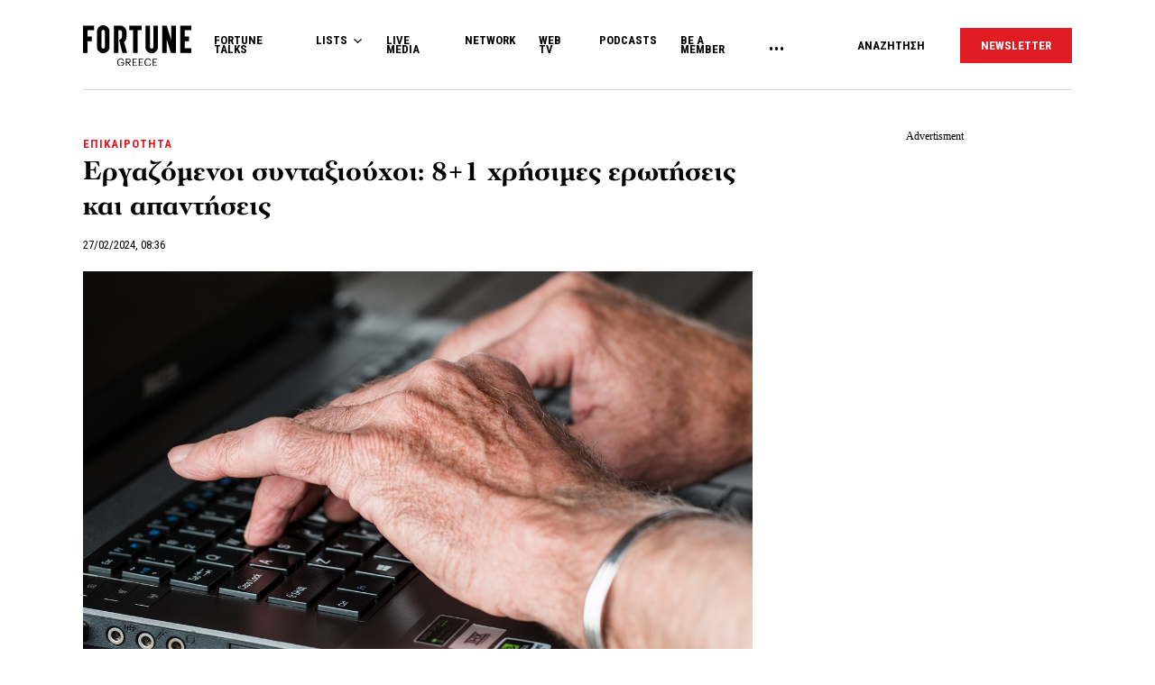

--- FILE ---
content_type: text/html; charset=UTF-8
request_url: https://www.fortunegreece.com/article/ergazomenoi-sintaxiouxoi-81-xrisimes-erotiseis-kai-apantiseis/
body_size: 35004
content:
<!DOCTYPE html>
<!--[if IE 8]>
    <html class="ie ie8 lt-ie9" lang="el">
<![endif]-->
<!--[if !(IE 7) | !(IE 8) ]><!-->
<html lang="el">
<!--<![endif]-->
    <head>
        <meta charset="UTF-8">
        <meta name="viewport" content="width=device-width, initial-scale=1.0, user-scalable=no">
        <meta http-equiv="Content-Security-Policy" content="upgrade-insecure-requests">

        <title>Εργαζόμενοι συνταξιούχοι: 8+1 χρήσιμες ερωτήσεις και απαντήσεις | Fortunegreece.com</title>

        <link rel="profile" href="http://gmpg.org/xfn/11">
        <link rel="pingback" href="https://www.fortunegreece.com/xmlrpc.php">

        <!-- <link href="https://fonts.googleapis.com/css?family=Fira+Sans+Condensed:300,600|Fira+Sans:300,300i,400,700|Roboto+Condensed:700|Roboto:400,500&amp;subset=greek" rel="stylesheet"> -->

        <link href="https://fonts.googleapis.com/css?family=Fira+Sans+Condensed:300,600|Fira+Sans:300,300i,400,700|Roboto+Condensed:300,400,700|Roboto:400,500&amp;subset=greek" rel="stylesheet">

        

        <!--[if lt IE 9]>
            <script src="https://cdnjs.cloudflare.com/ajax/libs/html5shiv/3.7.3/html5shiv-printshiv.js"></script>
        <![endif]-->


        <script src="//cdn.adsquirrel.ai/fortunegreece.com/chirp.js"></script>

        <!-- InMobi Choice. Consent Manager Tag v3.0 (for TCF 2.2) -->
<script type="text/javascript" async=true>
  (function() {
    var host = window.location.hostname;
    var element = document.createElement('script');
    var firstScript = document.getElementsByTagName('script')[0];
    var url = 'https://cmp.inmobi.com'
      .concat('/choice/', 'X3d-Y4C65CsfU', '/', host, '/choice.js?tag_version=V3');
    var uspTries = 0;
    var uspTriesLimit = 3;
    element.async = true;
    element.type = 'text/javascript';
    element.src = url;

    firstScript.parentNode.insertBefore(element, firstScript);

    function makeStub() {
      var TCF_LOCATOR_NAME = '__tcfapiLocator';
      var queue = [];
      var win = window;
      var cmpFrame;

      function addFrame() {
        var doc = win.document;
        var otherCMP = !!(win.frames[TCF_LOCATOR_NAME]);

        if (!otherCMP) {
          if (doc.body) {
            var iframe = doc.createElement('iframe');

            iframe.style.cssText = 'display:none';
            iframe.name = TCF_LOCATOR_NAME;
            doc.body.appendChild(iframe);
          } else {
            setTimeout(addFrame, 5);
          }
        }
        return !otherCMP;
      }

      function tcfAPIHandler() {
        var gdprApplies;
        var args = arguments;

        if (!args.length) {
          return queue;
        } else if (args[0] === 'setGdprApplies') {
          if (
            args.length > 3 &&
            args[2] === 2 &&
            typeof args[3] === 'boolean'
          ) {
            gdprApplies = args[3];
            if (typeof args[2] === 'function') {
              args[2]('set', true);
            }
          }
        } else if (args[0] === 'ping') {
          var retr = {
            gdprApplies: gdprApplies,
            cmpLoaded: false,
            cmpStatus: 'stub'
          };

          if (typeof args[2] === 'function') {
            args[2](retr);
          }
        } else {
          if (args[0] === 'init' && typeof args[3] === 'object') {
            args[3] = Object.assign(args[3], {
              tag_version: 'V3'
            });
          }
          queue.push(args);
        }
      }

      function postMessageEventHandler(event) {
        var msgIsString = typeof event.data === 'string';
        var json = {};

        try {
          if (msgIsString) {
            json = JSON.parse(event.data);
          } else {
            json = event.data;
          }
        } catch (ignore) {}

        var payload = json.__tcfapiCall;

        if (payload) {
          window.__tcfapi(
            payload.command,
            payload.version,
            function(retValue, success) {
              var returnMsg = {
                __tcfapiReturn: {
                  returnValue: retValue,
                  success: success,
                  callId: payload.callId
                }
              };
              if (msgIsString) {
                returnMsg = JSON.stringify(returnMsg);
              }
              if (event && event.source && event.source.postMessage) {
                event.source.postMessage(returnMsg, '*');
              }
            },
            payload.parameter
          );
        }
      }

      while (win) {
        try {
          if (win.frames[TCF_LOCATOR_NAME]) {
            cmpFrame = win;
            break;
          }
        } catch (ignore) {}

        if (win === window.top) {
          break;
        }
        win = win.parent;
      }
      if (!cmpFrame) {
        addFrame();
        win.__tcfapi = tcfAPIHandler;
        win.addEventListener('message', postMessageEventHandler, false);
      }
    };

    makeStub();

    function makeGppStub() {
      const CMP_ID = 10;
      const SUPPORTED_APIS = [
        '2:tcfeuv2',
        '6:uspv1',
        '7:usnatv1',
        '8:usca',
        '9:usvav1',
        '10:uscov1',
        '11:usutv1',
        '12:usctv1'
      ];

      window.__gpp_addFrame = function(n) {
        if (!window.frames[n]) {
          if (document.body) {
            var i = document.createElement("iframe");
            i.style.cssText = "display:none";
            i.name = n;
            document.body.appendChild(i);
          } else {
            window.setTimeout(window.__gpp_addFrame, 10, n);
          }
        }
      };
      window.__gpp_stub = function() {
        var b = arguments;
        __gpp.queue = __gpp.queue || [];
        __gpp.events = __gpp.events || [];

        if (!b.length || (b.length == 1 && b[0] == "queue")) {
          return __gpp.queue;
        }

        if (b.length == 1 && b[0] == "events") {
          return __gpp.events;
        }

        var cmd = b[0];
        var clb = b.length > 1 ? b[1] : null;
        var par = b.length > 2 ? b[2] : null;
        if (cmd === "ping") {
          clb({
              gppVersion: "1.1", // must be "Version.Subversion", current: "1.1"
              cmpStatus: "stub", // possible values: stub, loading, loaded, error
              cmpDisplayStatus: "hidden", // possible values: hidden, visible, disabled
              signalStatus: "not ready", // possible values: not ready, ready
              supportedAPIs: SUPPORTED_APIS, // list of supported APIs
              cmpId: CMP_ID, // IAB assigned CMP ID, may be 0 during stub/loading
              sectionList: [],
              applicableSections: [-1],
              gppString: "",
              parsedSections: {},
            },
            true
          );
        } else if (cmd === "addEventListener") {
          if (!("lastId" in __gpp)) {
            __gpp.lastId = 0;
          }
          __gpp.lastId++;
          var lnr = __gpp.lastId;
          __gpp.events.push({
            id: lnr,
            callback: clb,
            parameter: par,
          });
          clb({
              eventName: "listenerRegistered",
              listenerId: lnr, // Registered ID of the listener
              data: true, // positive signal
              pingData: {
                gppVersion: "1.1", // must be "Version.Subversion", current: "1.1"
                cmpStatus: "stub", // possible values: stub, loading, loaded, error
                cmpDisplayStatus: "hidden", // possible values: hidden, visible, disabled
                signalStatus: "not ready", // possible values: not ready, ready
                supportedAPIs: SUPPORTED_APIS, // list of supported APIs
                cmpId: CMP_ID, // list of supported APIs
                sectionList: [],
                applicableSections: [-1],
                gppString: "",
                parsedSections: {},
              },
            },
            true
          );
        } else if (cmd === "removeEventListener") {
          var success = false;
          for (var i = 0; i < __gpp.events.length; i++) {
            if (__gpp.events[i].id == par) {
              __gpp.events.splice(i, 1);
              success = true;
              break;
            }
          }
          clb({
              eventName: "listenerRemoved",
              listenerId: par, // Registered ID of the listener
              data: success, // status info
              pingData: {
                gppVersion: "1.1", // must be "Version.Subversion", current: "1.1"
                cmpStatus: "stub", // possible values: stub, loading, loaded, error
                cmpDisplayStatus: "hidden", // possible values: hidden, visible, disabled
                signalStatus: "not ready", // possible values: not ready, ready
                supportedAPIs: SUPPORTED_APIS, // list of supported APIs
                cmpId: CMP_ID, // CMP ID
                sectionList: [],
                applicableSections: [-1],
                gppString: "",
                parsedSections: {},
              },
            },
            true
          );
        } else if (cmd === "hasSection") {
          clb(false, true);
        } else if (cmd === "getSection" || cmd === "getField") {
          clb(null, true);
        }
        //queue all other commands
        else {
          __gpp.queue.push([].slice.apply(b));
        }
      };
      window.__gpp_msghandler = function(event) {
        var msgIsString = typeof event.data === "string";
        try {
          var json = msgIsString ? JSON.parse(event.data) : event.data;
        } catch (e) {
          var json = null;
        }
        if (typeof json === "object" && json !== null && "__gppCall" in json) {
          var i = json.__gppCall;
          window.__gpp(
            i.command,
            function(retValue, success) {
              var returnMsg = {
                __gppReturn: {
                  returnValue: retValue,
                  success: success,
                  callId: i.callId,
                },
              };
              event.source.postMessage(msgIsString ? JSON.stringify(returnMsg) : returnMsg, "*");
            },
            "parameter" in i ? i.parameter : null,
            "version" in i ? i.version : "1.1"
          );
        }
      };
      if (!("__gpp" in window) || typeof window.__gpp !== "function") {
        window.__gpp = window.__gpp_stub;
        window.addEventListener("message", window.__gpp_msghandler, false);
        window.__gpp_addFrame("__gppLocator");
      }
    };

    makeGppStub();

    var uspStubFunction = function() {
      var arg = arguments;
      if (typeof window.__uspapi !== uspStubFunction) {
        setTimeout(function() {
          if (typeof window.__uspapi !== 'undefined') {
            window.__uspapi.apply(window.__uspapi, arg);
          }
        }, 500);
      }
    };

    var checkIfUspIsReady = function() {
      uspTries++;
      if (window.__uspapi === uspStubFunction && uspTries < uspTriesLimit) {
        console.warn('USP is not accessible');
      } else {
        clearInterval(uspInterval);
      }
    };

    if (typeof window.__uspapi === 'undefined') {
      window.__uspapi = uspStubFunction;
      var uspInterval = setInterval(checkIfUspIsReady, 6000);
    }
  })();
</script>
<!-- End InMobi Choice. Consent Manager Tag v3.0 (for TCF 2.2) -->
        <script async id="ebx" src="//applets.ebxcdn.com/ebx.js"></script>

        <!-- <script src="https://cdn.pabidding.io/c/fortunegreece.com.min.js"></script> -->

        
        

<script async="async" src="https://securepubads.g.doubleclick.net/tag/js/gpt.js"></script>


<script>

var pageType = 'post',
    isLongForm = '',
    gptAdSlots = [],
    mappingSizes = [];


var getSlots = function( mappingSizes ){

  var gptAdSlots = [];

  // global
  gptAdSlots.push(googletag.defineSlot('/31698465/fortunegreece.com/Prestitial', [1, 1], 'prestitial')
                           .addService(googletag.pubads()));

  // home | hp_custom_ad
  if( pageType == 'home' ){


  }

  // list children
  if( [ 'list' ].indexOf( pageType ) !== -1 ){

    gptAdSlots.push(googletag.defineSlot('/31698465/fortunegreece.com/side_1', [[300,250],[300,600]], 'side_1')
                              .defineSizeMapping( mappingSizes['mapping1'] )
                              .addService(googletag.pubads()));


  }

  // archives
  if( [ 'archive' ].indexOf( pageType ) !== -1 ){


    gptAdSlots.push(googletag.defineSlot('/31698465/fortunegreece.com/Mobile_1', [[300,250],[300,600]], 'mobile_1')
                              .defineSizeMapping( mappingSizes['mapping4'] )
                              .addService(googletag.pubads()));

    gptAdSlots.push(googletag.defineSlot('/31698465/fortunegreece.com/Mobile_2', [[300,250],[300,600]], 'mobile_2')
                              .defineSizeMapping( mappingSizes['mapping4'] )
                              .addService(googletag.pubads()));

    gptAdSlots.push(googletag.defineSlot('/31698465/fortunegreece.com/Mobile_3', [[300,250],[300,600]], 'mobile_3')
                              .defineSizeMapping( mappingSizes['mapping4'] )
                              .addService(googletag.pubads()));
  }


  // archives and list parents
  if( [ 'archive', 'list_parent' ].indexOf( pageType ) !== -1 && !isLongForm ){

    gptAdSlots.push(googletag.defineSlot('/31698465/fortunegreece.com/side_1', [[300,250],[300,600]], 'side_1')
                              .defineSizeMapping( mappingSizes['mapping1'] )
                              .addService(googletag.pubads()));

    gptAdSlots.push(googletag.defineSlot('/31698465/fortunegreece.com/Side_2', [[300,600],[300,250]], 'side_2')
                              .defineSizeMapping( mappingSizes['mapping1'] )
                              .addService(googletag.pubads()));
  }


  // post and not longform / interview
  if( [ 'post' ].indexOf( pageType ) !== -1 && !isLongForm ){

    gptAdSlots.push(googletag.defineSlot('/31698465/fortunegreece.com/side_1', [[300,250],[300,600]], 'side_1')
                              .defineSizeMapping( mappingSizes['mapping1'] )
                              .addService(googletag.pubads()));

    gptAdSlots.push(googletag.defineSlot('/31698465/fortunegreece.com/Side_2', [[300,600],[300,250]], 'side_2')
                              .defineSizeMapping( mappingSizes['mapping1'] )
                              .addService(googletag.pubads()));


    gptAdSlots.push(googletag.defineSlot('/31698465/fortunegreece.com/Mobile_1', [[300,250],[300,600]], 'mobile_1')
                              .defineSizeMapping( mappingSizes['mapping4'] )
                              .addService(googletag.pubads()));

  }

  // single longform / interview
  if( [ 'post' ].indexOf( pageType ) !== -1 && isLongForm ){

    gptAdSlots.push(googletag.defineSlot('/31698465/fortunegreece.com/List_Mobile', [[300,250],[300,600]], 'list_mobile')
                              .defineSizeMapping( mappingSizes['mapping4'] )
                              .addService(googletag.pubads()));


  }

  if( [ 'post' ].indexOf( pageType ) !== -1 ) {

    gptAdSlots.push(googletag.defineSlot('/31698465/fortunegreece.com/Headbanner', [[728,90],[970,90]], 'headbanner_more_fortune')
                          .defineSizeMapping( mappingSizes['mapping5'] )
                          .addService(googletag.pubads()));
  }

  // all single posts
  if( [ 'list', 'list_parent' ].indexOf( pageType ) !== -1 ) {
       
      gptAdSlots.push(googletag.defineSlot('/31698465/fortunegreece.com/Incontent_horizontal_1', [[728,90],[970,90]], 'headbanner_more_fortune')
                          .defineSizeMapping( mappingSizes['mapping9'] )
                          .addService(googletag.pubads()));
      }



  // homepage
  if( [ 'home' ].indexOf( pageType ) !== -1 ){

    gptAdSlots.push(googletag.defineSlot('/31698465/fortunegreece.com/Incontent_horizontal_1', [[300,250],[728,90],[970,90]], 'headbanner_briefing')
                          .defineSizeMapping( mappingSizes['mapping9'] )
                          .addService(googletag.pubads()));

    gptAdSlots.push(googletag.defineSlot('/31698465/fortunegreece.com/Side_1', [[300,600],[300,250]], 'side_1_briefing')
                             .defineSizeMapping( mappingSizes['mapping1'] )
                             .addService(googletag.pubads()));

    gptAdSlots.push(googletag.defineSlot('/31698465/fortunegreece.com/Side_2', [[300,600],[300,250]], 'side_2_content_island')
                             .defineSizeMapping( mappingSizes['mapping1'] )
                             .addService(googletag.pubads()));

    gptAdSlots.push(googletag.defineSlot('/31698465/fortunegreece.com/Side_1', [[300,600],[300,250]], 'side_1_stories_feed')
                             .defineSizeMapping( mappingSizes['mapping1'] )
                             .addService(googletag.pubads()));

    gptAdSlots.push(googletag.defineSlot('/31698465/fortunegreece.com/Mobile_1', [[300,250],[300,600]], 'mobile_1')
                              .defineSizeMapping( mappingSizes['mapping4'] )
                              .addService(googletag.pubads()));

    gptAdSlots.push(googletag.defineSlot('/31698465/fortunegreece.com/Mobile_2', [[300,250],[300,600]], 'mobile_2')
                              .defineSizeMapping( mappingSizes['mapping4'] )
                              .addService(googletag.pubads()));

    gptAdSlots.push(googletag.defineSlot('/31698465/fortunegreece.com/Mobile_3', [[300,250],[300,600]], 'mobile_3')
                              .defineSizeMapping( mappingSizes['mapping4'] )
                              .addService(googletag.pubads()));


  }


  gptAdSlots.push( googletag.defineSlot( '/31698465/fortunegreece.com/In_article_1', [[300,250]], 'in_article_1_77721' )
                                      .defineSizeMapping( mappingSizes['mapping3'] )
                                      .addService( googletag.pubads() ) );
gptAdSlots.push( googletag.defineSlot( '/31698465/fortunegreece.com/In_article_2', [[300,250]], 'In_article_2_22294' )
                                      .defineSizeMapping( mappingSizes['mapping3'] )
                                      .addService( googletag.pubads() ) );
gptAdSlots.push( googletag.defineSlot( '/31698465/fortunegreece.com/In_article_3', [[300,250]], 'in_article_3_30730' )
                                      .defineSizeMapping( mappingSizes['mapping3'] )
                                      .addService( googletag.pubads() ) );
gptAdSlots.push( googletag.defineSlot( '/31698465/fortunegreece.com/In_article_repeating', [[300,250]], 'in_article_repeating_57307' )
                                      .defineSizeMapping( mappingSizes['mapping3'] )
                                      .addService( googletag.pubads() ) );
gptAdSlots.push( googletag.defineSlot( '/31698465/fortunegreece.com/In_article_repeating', [[300,250]], 'in_article_repeating_76656' )
                                      .defineSizeMapping( mappingSizes['mapping3'] )
                                      .addService( googletag.pubads() ) );
gptAdSlots.push( googletag.defineSlot( '/31698465/fortunegreece.com/In_article_repeating', [[300,250]], 'in_article_repeating_52774' )
                                      .defineSizeMapping( mappingSizes['mapping3'] )
                                      .addService( googletag.pubads() ) );
gptAdSlots.push( googletag.defineSlot( '/31698465/fortunegreece.com/Mobile_2', [[300,250],[300,600]], 'mobile_2_26534' )
                                      .defineSizeMapping( mappingSizes['mapping4'] )
                                      .addService( googletag.pubads() ) );
gptAdSlots.push( googletag.defineSlot( '/31698465/fortunegreece.com/Mobile_3', [[300,250],[300,600]], 'mobile_3_38255' )
                                      .defineSizeMapping( mappingSizes['mapping4'] )
                                      .addService( googletag.pubads() ) );
gptAdSlots.push( googletag.defineSlot( '/31698465/fortunegreece.com/Mobile_Repeating', [[300,250],[300,600]], 'mobile_repeating_23325' )
                                      .defineSizeMapping( mappingSizes['mapping4'] )
                                      .addService( googletag.pubads() ) );
gptAdSlots.push( googletag.defineSlot( '/31698465/fortunegreece.com/Mobile_Repeating', [[300,250],[300,600]], 'mobile_repeating_39621' )
                                      .defineSizeMapping( mappingSizes['mapping4'] )
                                      .addService( googletag.pubads() ) );
gptAdSlots.push( googletag.defineSlot( '/31698465/fortunegreece.com/Mobile_Repeating', [[300,250],[300,600]], 'mobile_repeating_16320' )
                                      .defineSizeMapping( mappingSizes['mapping4'] )
                                      .addService( googletag.pubads() ) );


  return gptAdSlots;

}


window.googletag = window.googletag || {cmd: []};

    googletag.cmd.push(function() {

        var mapping1 = googletag.sizeMapping()
                                .addSize([0, 0], [])
                                .addSize([1201, 0], [[300, 250], [300, 600]])
                                .build();

        var mapping2 = googletag.sizeMapping()
                                .addSize([0, 0], [])
                                .addSize([1024, 0], [[300, 250]])
                                .addSize([1280, 0], [[300, 250], [728, 90]])
                                .addSize([1900, 0], [[970, 250], [728, 90], [300, 250]])
                                .build();

        var mapping3 = googletag.sizeMapping()
                                .addSize([0, 0], [])
                                .addSize([1024, 0], [[300, 250]])
                                .build();

        var mapping4 = googletag.sizeMapping()
                                .addSize([0, 0], [[300, 250], [300, 600]])
                                .addSize([1024, 0], [])
                                .build();

        var mapping5 = googletag.sizeMapping()
                                .addSize([0, 0], [])
                                .addSize([1024, 0], [[728, 90], [970, 250]])
                                .build();

        var mapping6 = googletag.sizeMapping()
                                .addSize([0, 0], [[300, 250], [300, 600]])
                                .addSize([1024, 0], [[300, 250]])
                                .build();

        var mapping7 = googletag.sizeMapping()
                                .addSize([0, 0], [[300,250]])
                                .addSize([1920, 0], [[970, 250], [728, 90]])
                                .build();

        var mapping8 = googletag.sizeMapping()
                                .addSize([0, 0], [])
                                .addSize([1024, 0], [[300, 250]])
                                .addSize([1900, 0], [[970, 250], [728, 90]])
                                .build();

        var mapping9 = googletag.sizeMapping()
                                .addSize([0, 0], [])
                                .addSize([800, 0], [[728, 90]])
                                .addSize([1201, 0], [[300, 250]])
                                .addSize([1920, 0], [[970, 250], [728, 90]])
                                .build();

        mappingSizes['mapping1'] = mapping1;
        mappingSizes['mapping2'] = mapping2;
        mappingSizes['mapping3'] = mapping3;
        mappingSizes['mapping4'] = mapping4;
        mappingSizes['mapping5'] = mapping5;
        mappingSizes['mapping6'] = mapping6;
        mappingSizes['mapping7'] = mapping7;
        mappingSizes['mapping8'] = mapping8;
        mappingSizes['mapping9'] = mapping9;

    gptAdSlots = getSlots( mappingSizes );

     googletag.pubads().enableLazyLoad();


    // C) Enable lazy loading with...
    googletag.pubads().enableLazyLoad({
      // Fetch slots within 5 viewports.
      fetchMarginPercent: 500,
      // Render slots within 2 viewports.
      renderMarginPercent: 200,
      // Double the above values on mobile, where viewports are smaller
      // and users tend to scroll faster.
      mobileScaling: 1.0
    });

    // googletag.pubads().disableInitialLoad();
    // googletag.pubads().enableSingleRequest();
    googletag.pubads().collapseEmptyDivs();

    googletag.pubads().setTargeting('category',['epikerotita']);
googletag.pubads().setTargeting('article','576062');
googletag.pubads().setTargeting('path',"https://www.fortunegreece.com/article/ergazomenoi-sintaxiouxoi-81-xrisimes-erotiseis-kai-apantiseis/");
googletag.pubads().setTargeting('keywords',['ergazomenoi-sintaxiouxoi','sintaxis','sintaxiouchi','ipourgio-ergasias']);
googletag.pubads().setTargeting('type',"article");
googletag.pubads().setTargeting('article_template',"default");
googletag.pubads().setTargeting('post_type',"post");    
    googletag.enableServices();

 });

 </script>
        <script type="text/javascript">

        __tcfapi('addEventListener', 2, function(tcData, success) {
          if( success && tcData.gdprApplies ) {
            if ( tcData.eventStatus === 'tcloaded' || tcData.eventStatus === 'useractioncomplete' ){

              googletag.cmd.push(function() {
                googletag.pubads().refresh();
              });

            }

          }
        });
        </script>

        
          <script>
            window.dataLayer = window.dataLayer || [];

            dataLayer.push({
              'event':'post-primary-category',
              'primaryCategory': {
                  'name': 'Επικαιρότητα',
                  'slug': 'epikerotita',
              }
            });
          </script>

        
        <!-- Google Tag Manager -->
        <script>(function(w,d,s,l,i){w[l]=w[l]||[];w[l].push({'gtm.start':
        new Date().getTime(),event:'gtm.js'});var f=d.getElementsByTagName(s)[0],
        j=d.createElement(s),dl=l!='dataLayer'?'&l='+l:'';j.async=true;j.src=
        'https://www.googletagmanager.com/gtm.js?id='+i+dl;f.parentNode.insertBefore(j,f);
        })(window,document,'script','dataLayer','GTM-PSPKMNZ');</script>
        <!-- End Google Tag Manager -->


        <!-- <script src="https://cdnprojectagora.s3.amazonaws.com/gr/fortunegreece.js"></script> -->
   
        <meta name='robots' content='index, follow, max-image-preview:large, max-snippet:-1, max-video-preview:-1' />

	<!-- This site is optimized with the Yoast SEO plugin v19.8 - https://yoast.com/wordpress/plugins/seo/ -->
	<meta name="description" content="Το υπουργείο Εργασίας και Κοινωνικής Ασφάλισης δίνει αναλυτικές πληροφορίες." />
	<link rel="canonical" href="https://www.fortunegreece.com/article/ergazomenoi-sintaxiouxoi-81-xrisimes-erotiseis-kai-apantiseis/" />
	<meta property="og:locale" content="el_GR" />
	<meta property="og:type" content="article" />
	<meta property="og:title" content="Εργαζόμενοι συνταξιούχοι: 8+1 χρήσιμες ερωτήσεις και απαντήσεις | Fortunegreece.com" />
	<meta property="og:description" content="Το υπουργείο Εργασίας και Κοινωνικής Ασφάλισης δίνει αναλυτικές πληροφορίες." />
	<meta property="og:url" content="https://www.fortunegreece.com/article/ergazomenoi-sintaxiouxoi-81-xrisimes-erotiseis-kai-apantiseis/" />
	<meta property="og:site_name" content="Fortunegreece.com" />
	<meta property="article:publisher" content="https://www.facebook.com/FortuneGreece" />
	<meta property="article:published_time" content="2024-02-27T06:36:40+00:00" />
	<meta property="article:modified_time" content="2024-02-27T06:33:57+00:00" />
	<meta property="og:image" content="https://www.fortunegreece.com/wp-content/uploads/2024/02/hands-545394_1280.jpg" />
	<meta property="og:image:width" content="1280" />
	<meta property="og:image:height" content="853" />
	<meta property="og:image:type" content="image/jpeg" />
	<meta name="author" content="Fortune Greece" />
	<meta name="twitter:card" content="summary_large_image" />
	<meta name="twitter:creator" content="@FortuneGreece" />
	<meta name="twitter:site" content="@FortuneGreece" />
	<meta name="twitter:label1" content="Συντάχθηκε από" />
	<meta name="twitter:data1" content="Fortune Greece" />
	<meta name="twitter:label2" content="Εκτιμώμενος χρόνος ανάγνωσης" />
	<meta name="twitter:data2" content="10 λεπτά" />
	<script type="application/ld+json" class="yoast-schema-graph">{"@context":"https://schema.org","@graph":[{"@type":"NewsArticle","@id":"https://www.fortunegreece.com/article/ergazomenoi-sintaxiouxoi-81-xrisimes-erotiseis-kai-apantiseis/#article","isPartOf":{"@id":"https://www.fortunegreece.com/article/ergazomenoi-sintaxiouxoi-81-xrisimes-erotiseis-kai-apantiseis/"},"author":{"name":"Fortune Greece","@id":"https://www.fortunegreece.com/#/schema/person/331dddc40372dbe3e34889cbff663d0b"},"headline":"Εργαζόμενοι συνταξιούχοι: 8+1 χρήσιμες ερωτήσεις και απαντήσεις","datePublished":"2024-02-27T06:36:40+00:00","dateModified":"2024-02-27T06:33:57+00:00","mainEntityOfPage":{"@id":"https://www.fortunegreece.com/article/ergazomenoi-sintaxiouxoi-81-xrisimes-erotiseis-kai-apantiseis/"},"wordCount":52,"publisher":{"@id":"https://www.fortunegreece.com/#organization"},"image":{"@id":"https://www.fortunegreece.com/article/ergazomenoi-sintaxiouxoi-81-xrisimes-erotiseis-kai-apantiseis/#primaryimage"},"thumbnailUrl":"https://www.fortunegreece.com/wp-content/uploads/2024/02/hands-545394_1280.jpg","keywords":["Εργαζόμενοι συνταξιούχοι","Συντάξεις","Συνταξιούχοι","Υπουργείο Εργασίας"],"articleSection":["Επικαιρότητα"],"inLanguage":"el"},{"@type":"WebPage","@id":"https://www.fortunegreece.com/article/ergazomenoi-sintaxiouxoi-81-xrisimes-erotiseis-kai-apantiseis/","url":"https://www.fortunegreece.com/article/ergazomenoi-sintaxiouxoi-81-xrisimes-erotiseis-kai-apantiseis/","name":"Εργαζόμενοι συνταξιούχοι: 8+1 χρήσιμες ερωτήσεις και απαντήσεις | Fortunegreece.com","isPartOf":{"@id":"https://www.fortunegreece.com/#website"},"primaryImageOfPage":{"@id":"https://www.fortunegreece.com/article/ergazomenoi-sintaxiouxoi-81-xrisimes-erotiseis-kai-apantiseis/#primaryimage"},"image":{"@id":"https://www.fortunegreece.com/article/ergazomenoi-sintaxiouxoi-81-xrisimes-erotiseis-kai-apantiseis/#primaryimage"},"thumbnailUrl":"https://www.fortunegreece.com/wp-content/uploads/2024/02/hands-545394_1280.jpg","datePublished":"2024-02-27T06:36:40+00:00","dateModified":"2024-02-27T06:33:57+00:00","breadcrumb":{"@id":"https://www.fortunegreece.com/article/ergazomenoi-sintaxiouxoi-81-xrisimes-erotiseis-kai-apantiseis/#breadcrumb"},"inLanguage":"el","potentialAction":[{"@type":"ReadAction","target":["https://www.fortunegreece.com/article/ergazomenoi-sintaxiouxoi-81-xrisimes-erotiseis-kai-apantiseis/"]}]},{"@type":"ImageObject","inLanguage":"el","@id":"https://www.fortunegreece.com/article/ergazomenoi-sintaxiouxoi-81-xrisimes-erotiseis-kai-apantiseis/#primaryimage","url":"https://www.fortunegreece.com/wp-content/uploads/2024/02/hands-545394_1280.jpg","contentUrl":"https://www.fortunegreece.com/wp-content/uploads/2024/02/hands-545394_1280.jpg","width":1280,"height":853},{"@type":"BreadcrumbList","@id":"https://www.fortunegreece.com/article/ergazomenoi-sintaxiouxoi-81-xrisimes-erotiseis-kai-apantiseis/#breadcrumb","itemListElement":[{"@type":"ListItem","position":1,"name":"Home","item":"https://www.fortunegreece.com/"},{"@type":"ListItem","position":2,"name":"Εργαζόμενοι συνταξιούχοι: 8+1 χρήσιμες ερωτήσεις και απαντήσεις"}]},{"@type":"WebSite","@id":"https://www.fortunegreece.com/#website","url":"https://www.fortunegreece.com/","name":"Fortunegreece.com","description":"Το site που εμπιστεύονται οι εταιρείες, διαβάζουν οι επιχειρηματίες, αγαπούν οι startuppers, ψηφίζουν οι νέοι.","publisher":{"@id":"https://www.fortunegreece.com/#organization"},"potentialAction":[{"@type":"SearchAction","target":{"@type":"EntryPoint","urlTemplate":"https://www.fortunegreece.com/?s={search_term_string}"},"query-input":"required name=search_term_string"}],"inLanguage":"el"},{"@type":"Organization","@id":"https://www.fortunegreece.com/#organization","name":"Fortunegreece.com","url":"https://www.fortunegreece.com/","sameAs":["https://www.linkedin.com/company/fortune-greece","https://www.youtube.com/user/FortuneGreece","https://twitter.com/FortuneGreece","https://www.facebook.com/FortuneGreece"],"logo":{"@type":"ImageObject","inLanguage":"el","@id":"https://www.fortunegreece.com/#/schema/logo/image/","url":"https://www.fortunegreece.com/wp-content/uploads/2023/02/fortune-greece-logo.svg","contentUrl":"https://www.fortunegreece.com/wp-content/uploads/2023/02/fortune-greece-logo.svg","caption":"Fortunegreece.com"},"image":{"@id":"https://www.fortunegreece.com/#/schema/logo/image/"}},{"@type":"Person","@id":"https://www.fortunegreece.com/#/schema/person/331dddc40372dbe3e34889cbff663d0b","name":"Fortune Greece","url":"https://www.fortunegreece.com/author/fortune/"}]}</script>
	<!-- / Yoast SEO plugin. -->


<link rel='dns-prefetch' href='//www.fortunegreece.com' />
<link rel='dns-prefetch' href='//cdnjs.cloudflare.com' />
<link rel='dns-prefetch' href='//s.w.org' />
<style id='global-styles-inline-css' type='text/css'>
body{--wp--preset--color--black: #000000;--wp--preset--color--cyan-bluish-gray: #abb8c3;--wp--preset--color--white: #ffffff;--wp--preset--color--pale-pink: #f78da7;--wp--preset--color--vivid-red: #cf2e2e;--wp--preset--color--luminous-vivid-orange: #ff6900;--wp--preset--color--luminous-vivid-amber: #fcb900;--wp--preset--color--light-green-cyan: #7bdcb5;--wp--preset--color--vivid-green-cyan: #00d084;--wp--preset--color--pale-cyan-blue: #8ed1fc;--wp--preset--color--vivid-cyan-blue: #0693e3;--wp--preset--color--vivid-purple: #9b51e0;--wp--preset--gradient--vivid-cyan-blue-to-vivid-purple: linear-gradient(135deg,rgba(6,147,227,1) 0%,rgb(155,81,224) 100%);--wp--preset--gradient--light-green-cyan-to-vivid-green-cyan: linear-gradient(135deg,rgb(122,220,180) 0%,rgb(0,208,130) 100%);--wp--preset--gradient--luminous-vivid-amber-to-luminous-vivid-orange: linear-gradient(135deg,rgba(252,185,0,1) 0%,rgba(255,105,0,1) 100%);--wp--preset--gradient--luminous-vivid-orange-to-vivid-red: linear-gradient(135deg,rgba(255,105,0,1) 0%,rgb(207,46,46) 100%);--wp--preset--gradient--very-light-gray-to-cyan-bluish-gray: linear-gradient(135deg,rgb(238,238,238) 0%,rgb(169,184,195) 100%);--wp--preset--gradient--cool-to-warm-spectrum: linear-gradient(135deg,rgb(74,234,220) 0%,rgb(151,120,209) 20%,rgb(207,42,186) 40%,rgb(238,44,130) 60%,rgb(251,105,98) 80%,rgb(254,248,76) 100%);--wp--preset--gradient--blush-light-purple: linear-gradient(135deg,rgb(255,206,236) 0%,rgb(152,150,240) 100%);--wp--preset--gradient--blush-bordeaux: linear-gradient(135deg,rgb(254,205,165) 0%,rgb(254,45,45) 50%,rgb(107,0,62) 100%);--wp--preset--gradient--luminous-dusk: linear-gradient(135deg,rgb(255,203,112) 0%,rgb(199,81,192) 50%,rgb(65,88,208) 100%);--wp--preset--gradient--pale-ocean: linear-gradient(135deg,rgb(255,245,203) 0%,rgb(182,227,212) 50%,rgb(51,167,181) 100%);--wp--preset--gradient--electric-grass: linear-gradient(135deg,rgb(202,248,128) 0%,rgb(113,206,126) 100%);--wp--preset--gradient--midnight: linear-gradient(135deg,rgb(2,3,129) 0%,rgb(40,116,252) 100%);--wp--preset--duotone--dark-grayscale: url('#wp-duotone-dark-grayscale');--wp--preset--duotone--grayscale: url('#wp-duotone-grayscale');--wp--preset--duotone--purple-yellow: url('#wp-duotone-purple-yellow');--wp--preset--duotone--blue-red: url('#wp-duotone-blue-red');--wp--preset--duotone--midnight: url('#wp-duotone-midnight');--wp--preset--duotone--magenta-yellow: url('#wp-duotone-magenta-yellow');--wp--preset--duotone--purple-green: url('#wp-duotone-purple-green');--wp--preset--duotone--blue-orange: url('#wp-duotone-blue-orange');--wp--preset--font-size--small: 13px;--wp--preset--font-size--medium: 20px;--wp--preset--font-size--large: 36px;--wp--preset--font-size--x-large: 42px;}.has-black-color{color: var(--wp--preset--color--black) !important;}.has-cyan-bluish-gray-color{color: var(--wp--preset--color--cyan-bluish-gray) !important;}.has-white-color{color: var(--wp--preset--color--white) !important;}.has-pale-pink-color{color: var(--wp--preset--color--pale-pink) !important;}.has-vivid-red-color{color: var(--wp--preset--color--vivid-red) !important;}.has-luminous-vivid-orange-color{color: var(--wp--preset--color--luminous-vivid-orange) !important;}.has-luminous-vivid-amber-color{color: var(--wp--preset--color--luminous-vivid-amber) !important;}.has-light-green-cyan-color{color: var(--wp--preset--color--light-green-cyan) !important;}.has-vivid-green-cyan-color{color: var(--wp--preset--color--vivid-green-cyan) !important;}.has-pale-cyan-blue-color{color: var(--wp--preset--color--pale-cyan-blue) !important;}.has-vivid-cyan-blue-color{color: var(--wp--preset--color--vivid-cyan-blue) !important;}.has-vivid-purple-color{color: var(--wp--preset--color--vivid-purple) !important;}.has-black-background-color{background-color: var(--wp--preset--color--black) !important;}.has-cyan-bluish-gray-background-color{background-color: var(--wp--preset--color--cyan-bluish-gray) !important;}.has-white-background-color{background-color: var(--wp--preset--color--white) !important;}.has-pale-pink-background-color{background-color: var(--wp--preset--color--pale-pink) !important;}.has-vivid-red-background-color{background-color: var(--wp--preset--color--vivid-red) !important;}.has-luminous-vivid-orange-background-color{background-color: var(--wp--preset--color--luminous-vivid-orange) !important;}.has-luminous-vivid-amber-background-color{background-color: var(--wp--preset--color--luminous-vivid-amber) !important;}.has-light-green-cyan-background-color{background-color: var(--wp--preset--color--light-green-cyan) !important;}.has-vivid-green-cyan-background-color{background-color: var(--wp--preset--color--vivid-green-cyan) !important;}.has-pale-cyan-blue-background-color{background-color: var(--wp--preset--color--pale-cyan-blue) !important;}.has-vivid-cyan-blue-background-color{background-color: var(--wp--preset--color--vivid-cyan-blue) !important;}.has-vivid-purple-background-color{background-color: var(--wp--preset--color--vivid-purple) !important;}.has-black-border-color{border-color: var(--wp--preset--color--black) !important;}.has-cyan-bluish-gray-border-color{border-color: var(--wp--preset--color--cyan-bluish-gray) !important;}.has-white-border-color{border-color: var(--wp--preset--color--white) !important;}.has-pale-pink-border-color{border-color: var(--wp--preset--color--pale-pink) !important;}.has-vivid-red-border-color{border-color: var(--wp--preset--color--vivid-red) !important;}.has-luminous-vivid-orange-border-color{border-color: var(--wp--preset--color--luminous-vivid-orange) !important;}.has-luminous-vivid-amber-border-color{border-color: var(--wp--preset--color--luminous-vivid-amber) !important;}.has-light-green-cyan-border-color{border-color: var(--wp--preset--color--light-green-cyan) !important;}.has-vivid-green-cyan-border-color{border-color: var(--wp--preset--color--vivid-green-cyan) !important;}.has-pale-cyan-blue-border-color{border-color: var(--wp--preset--color--pale-cyan-blue) !important;}.has-vivid-cyan-blue-border-color{border-color: var(--wp--preset--color--vivid-cyan-blue) !important;}.has-vivid-purple-border-color{border-color: var(--wp--preset--color--vivid-purple) !important;}.has-vivid-cyan-blue-to-vivid-purple-gradient-background{background: var(--wp--preset--gradient--vivid-cyan-blue-to-vivid-purple) !important;}.has-light-green-cyan-to-vivid-green-cyan-gradient-background{background: var(--wp--preset--gradient--light-green-cyan-to-vivid-green-cyan) !important;}.has-luminous-vivid-amber-to-luminous-vivid-orange-gradient-background{background: var(--wp--preset--gradient--luminous-vivid-amber-to-luminous-vivid-orange) !important;}.has-luminous-vivid-orange-to-vivid-red-gradient-background{background: var(--wp--preset--gradient--luminous-vivid-orange-to-vivid-red) !important;}.has-very-light-gray-to-cyan-bluish-gray-gradient-background{background: var(--wp--preset--gradient--very-light-gray-to-cyan-bluish-gray) !important;}.has-cool-to-warm-spectrum-gradient-background{background: var(--wp--preset--gradient--cool-to-warm-spectrum) !important;}.has-blush-light-purple-gradient-background{background: var(--wp--preset--gradient--blush-light-purple) !important;}.has-blush-bordeaux-gradient-background{background: var(--wp--preset--gradient--blush-bordeaux) !important;}.has-luminous-dusk-gradient-background{background: var(--wp--preset--gradient--luminous-dusk) !important;}.has-pale-ocean-gradient-background{background: var(--wp--preset--gradient--pale-ocean) !important;}.has-electric-grass-gradient-background{background: var(--wp--preset--gradient--electric-grass) !important;}.has-midnight-gradient-background{background: var(--wp--preset--gradient--midnight) !important;}.has-small-font-size{font-size: var(--wp--preset--font-size--small) !important;}.has-medium-font-size{font-size: var(--wp--preset--font-size--medium) !important;}.has-large-font-size{font-size: var(--wp--preset--font-size--large) !important;}.has-x-large-font-size{font-size: var(--wp--preset--font-size--x-large) !important;}
</style>
<link rel='stylesheet' id='wpcdt-public-css-css'  href='https://www.fortunegreece.com/wp-content/plugins/countdown-timer-ultimate/assets/css/wpcdt-public.css?ver=2.0.8' type='text/css' media='all' />
<link rel='stylesheet' id='slick-css'  href='https://cdnjs.cloudflare.com/ajax/libs/slick-carousel/1.9.0/slick.min.css?ver=6.0.2' type='text/css' media='all' />
<link rel='stylesheet' id='tempstyle-css'  href='https://www.fortunegreece.com/wp-content/themes/fg/style.css?v=1769107407&#038;ver=6.0.2' type='text/css' media='all' />
<link rel='stylesheet' id='mainstyle-css'  href='https://www.fortunegreece.com/wp-content/themes/fg/assets/css/style.css?v=1769107407&#038;ver=6.0.2' type='text/css' media='all' />
<script type='text/javascript' src='https://www.fortunegreece.com/wp-includes/js/jquery/jquery.min.js?ver=3.6.0' id='jquery-core-js'></script>
<script type='text/javascript' src='https://www.fortunegreece.com/wp-includes/js/jquery/jquery-migrate.min.js?ver=3.3.2' id='jquery-migrate-js'></script>
<script type='text/javascript' id='scripts_js-js-extra'>
/* <![CDATA[ */
var FRTN = {"site_url":"https:\/\/www.fortunegreece.com","is_search":"","animation_data_url":"https:\/\/www.fortunegreece.com\/wp-content\/themes\/fg\/assets\/js\/misc\/icon_animation_data\/"};
var BTW = {"ajaxUrl":"https:\/\/www.fortunegreece.com\/wp-admin\/admin-ajax.php","ajaxErrorMsg":"\u03a5\u03c0\u03ae\u03c1\u03be\u03b5 \u03ba\u03ac\u03c0\u03bf\u03b9\u03bf \u03c0\u03c1\u03cc\u03b2\u03bb\u03b7\u03bc\u03b1. \u03a0\u03b1\u03c1\u03b1\u03ba\u03b1\u03bb\u03ce \u03b4\u03bf\u03ba\u03b9\u03bc\u03ac\u03c3\u03c4\u03b5 \u03b1\u03c1\u03b3\u03cc\u03c4\u03b5\u03c1\u03b1, \u03ae \u03b5\u03c0\u03b9\u03ba\u03bf\u03b9\u03bd\u03c9\u03bd\u03ae\u03c3\u03c4\u03b5 \u03bc\u03b5 \u03c4\u03bf\u03bd \u03b4\u03b9\u03b1\u03c7\u03b5\u03b9\u03c1\u03b9\u03c3\u03c4\u03ae.","search":{"search_base_url":"https:\/\/www.fortunegreece.com\/?s=","min_characters":3,"nonce":"df9217d392","search_min_chars_text":"\u03c0\u03bb\u03b7\u03ba\u03c4\u03c1\u03bf\u03bb\u03bf\u03b3\u03af\u03c3\u03c4\u03b5 \u03c4\u03bf\u03c5\u03bb\u03ac\u03c7\u03b9\u03c3\u03c4\u03bf\u03bd 3 \u03c7\u03b1\u03c1\u03b1\u03ba\u03c4\u03ae\u03c1\u03b5\u03c2","search_no_results_text":"\u0394\u03b5\u03bd \u03b2\u03c1\u03ad\u03b8\u03b7\u03ba\u03b1\u03bd \u03b1\u03c0\u03bf\u03c4\u03b5\u03bb\u03ad\u03c3\u03bc\u03b1\u03c4\u03b1","search_view_allResults_text":"\u0394\u0395\u03a3 \u03a0\u0395\u03a1\u0399\u03a3\u03a3\u039f\u03a4\u0395\u03a1\u0391"},"is_home":""};
/* ]]> */
</script>
<script type='text/javascript' src='https://www.fortunegreece.com/wp-content/themes/fg/assets/js/scripts.js?ver=1769107407' id='scripts_js-js'></script>
<script type='text/javascript' src='https://www.fortunegreece.com/wp-content/themes/btw_newsportal/assets/js/front-end/ua-parser.min.js?ver=0.7.28' id='ua_parser-js'></script>
<script type='text/javascript' src='https://www.fortunegreece.com/wp-content/themes/btw_newsportal/assets/js/front-end/scripts.min.js?ver=1769107407' id='newsportal_scripts_js-js'></script>
<link rel="https://api.w.org/" href="https://www.fortunegreece.com/wp-json/" /><link rel="alternate" type="application/json" href="https://www.fortunegreece.com/wp-json/wp/v2/posts/576062" /><link rel="EditURI" type="application/rsd+xml" title="RSD" href="https://www.fortunegreece.com/xmlrpc.php?rsd" />
<link rel="wlwmanifest" type="application/wlwmanifest+xml" href="https://www.fortunegreece.com/wp-includes/wlwmanifest.xml" /> 
<link rel='shortlink' href='https://www.fortunegreece.com/?p=576062' />
<link rel="alternate" type="application/json+oembed" href="https://www.fortunegreece.com/wp-json/oembed/1.0/embed?url=https%3A%2F%2Fwww.fortunegreece.com%2Farticle%2Fergazomenoi-sintaxiouxoi-81-xrisimes-erotiseis-kai-apantiseis%2F" />
<link rel="alternate" type="text/xml+oembed" href="https://www.fortunegreece.com/wp-json/oembed/1.0/embed?url=https%3A%2F%2Fwww.fortunegreece.com%2Farticle%2Fergazomenoi-sintaxiouxoi-81-xrisimes-erotiseis-kai-apantiseis%2F&#038;format=xml" />
      <meta name="onesignal" content="wordpress-plugin"/>
            <script>

      window.OneSignal = window.OneSignal || [];

      OneSignal.push( function() {
        OneSignal.SERVICE_WORKER_UPDATER_PATH = "OneSignalSDKUpdaterWorker.js.php";
        OneSignal.SERVICE_WORKER_PATH = "OneSignalSDKWorker.js.php";
        OneSignal.SERVICE_WORKER_PARAM = { scope: '/' };

        OneSignal.setDefaultNotificationUrl("https://www.fortunegreece.com");
        var oneSignal_options = {};
        window._oneSignalInitOptions = oneSignal_options;

        oneSignal_options['wordpress'] = true;
oneSignal_options['appId'] = '1e8e36e4-7f76-458d-a666-8759882c7790';
oneSignal_options['welcomeNotification'] = { };
oneSignal_options['welcomeNotification']['title'] = "";
oneSignal_options['welcomeNotification']['message'] = "Ευχαριστουμε για την εγγραφή σας στις ειδοποιήσεις του fortunegreece.com. Με την εγγραφή σας θα λαμβάνετε ενημέρωση για όλα όσα πρέπει να γνωρίζετε για την οικονομία και τις επιχειρήσεις.";
oneSignal_options['path'] = "https://www.fortunegreece.com/wp-content/plugins/onesignal-free-web-push-notifications/sdk_files/";
oneSignal_options['promptOptions'] = { };
oneSignal_options['promptOptions']['actionMessage'] = 'Θέλετε να λαμβάνετε ειδοποιήσεις για νέα άρθρα που δημοσιεύονται στο fortunegreece.com;';
oneSignal_options['promptOptions']['acceptButtonText'] = 'NAI';
oneSignal_options['promptOptions']['cancelButtonText'] = 'Όχι τώρα';
oneSignal_options['notifyButton'] = { };
oneSignal_options['notifyButton']['enable'] = true;
oneSignal_options['notifyButton']['position'] = 'bottom-right';
oneSignal_options['notifyButton']['theme'] = 'default';
oneSignal_options['notifyButton']['size'] = 'small';
oneSignal_options['notifyButton']['showCredit'] = false;
oneSignal_options['notifyButton']['text'] = {};
oneSignal_options['notifyButton']['text']['tip.state.unsubscribed'] = 'Ενεργοποιήστε τις ειδοποιήσεις';
oneSignal_options['notifyButton']['text']['tip.state.subscribed'] = 'Επιτυχής εγγραφή';
oneSignal_options['notifyButton']['text']['tip.state.blocked'] = 'Έχετε απαγορεύσει τις ενημερώσεις';
oneSignal_options['notifyButton']['text']['message.action.subscribed'] = 'Ευχαριστούμε για την εγγραφή σας!';
oneSignal_options['notifyButton']['text']['message.action.resubscribed'] = 'Επιτυχής εγγραφή';
oneSignal_options['notifyButton']['text']['message.action.unsubscribed'] = 'Δε θα λαμβάνετε πλέον ειδοποιήσεις';
oneSignal_options['notifyButton']['text']['dialog.main.title'] = 'Διαχείριση ειδοποιήσεων';
oneSignal_options['notifyButton']['text']['dialog.main.button.subscribe'] = 'ΕΓΓΡΑΦΗ';
oneSignal_options['notifyButton']['text']['dialog.main.button.unsubscribe'] = 'Kατάργηση Eγγραφής';
oneSignal_options['notifyButton']['text']['dialog.blocked.title'] = 'Kατάργηση αποκλεισμού ειδοποιήσεων';
oneSignal_options['notifyButton']['text']['dialog.blocked.message'] = 'Ακολούθησε αυτές τις οδηγίες για να ενεργοποιήσετε τις ειδοποιήσεις:';
oneSignal_options['notifyButton']['colors'] = {};
oneSignal_options['notifyButton']['colors']['circle.background'] = '#e90e1a';
oneSignal_options['notifyButton']['colors']['pulse.color'] = '#e90e1a';
oneSignal_options['notifyButton']['colors']['dialog.button.background'] = '#e90e1a';
oneSignal_options['notifyButton']['offset'] = {};
oneSignal_options['notifyButton']['offset']['bottom'] = '30px';
oneSignal_options['notifyButton']['offset']['left'] = '20px';
                OneSignal.init(window._oneSignalInitOptions);
                OneSignal.showSlidedownPrompt();      });

      function documentInitOneSignal() {
        var oneSignal_elements = document.getElementsByClassName("OneSignal-prompt");

        var oneSignalLinkClickHandler = function(event) { OneSignal.push(['registerForPushNotifications']); event.preventDefault(); };        for(var i = 0; i < oneSignal_elements.length; i++)
          oneSignal_elements[i].addEventListener('click', oneSignalLinkClickHandler, false);
      }

      if (document.readyState === 'complete') {
           documentInitOneSignal();
      }
      else {
           window.addEventListener("load", function(event){
               documentInitOneSignal();
          });
      }
    </script>
<link rel="icon" href="https://www.fortunegreece.com/wp-content/uploads/2022/10/cropped-favicon-fortune-32x32.png" sizes="32x32" />
<link rel="icon" href="https://www.fortunegreece.com/wp-content/uploads/2022/10/cropped-favicon-fortune-192x192.png" sizes="192x192" />
<link rel="apple-touch-icon" href="https://www.fortunegreece.com/wp-content/uploads/2022/10/cropped-favicon-fortune-180x180.png" />
<meta name="msapplication-TileImage" content="https://www.fortunegreece.com/wp-content/uploads/2022/10/cropped-favicon-fortune-270x270.png" />

    </head>


    <body class="post-template-default single single-post postid-576062 single-format-standard ros" itemscope itemtype="" >
     <!-- Google Tag Manager (noscript) -->
      <noscript><iframe src="https://www.googletagmanager.com/ns.html?id=GTM-PSPKMNZ"
      height="0" width="0" style="display:none;visibility:hidden"></iframe></noscript>
      <!-- End Google Tag Manager (noscript) -->



        <div class="global_wrapper">

          
<div  class="ads_element hc_prestitial_code">
  <div class="dfp-wrap inner rectangle prestitial">
    <div id="prestitial">
      <script>
        googletag.cmd.push(function() { googletag.display( 'prestitial' ); });
      </script>
    </div>
  </div>
</div>

<header class="global_header">
    <button class="header_btn  toggle_nav" aria-label="toggle Nav">
        <svg version="1.1" id="Layer_1" xmlns="http://www.w3.org/2000/svg" xmlns:xlink="http://www.w3.org/1999/xlink" x="0px" y="0px"
            viewBox="0 0 23 14.3" style="enable-background:new 0 0 23 14.3;" xml:space="preserve">
            <style type="text/css">
                .st0{fill:none;stroke:#000000;stroke-width:1.3;}
            </style>
            <line id="Line_409" class="st0" x1="0" y1="0.7" x2="23" y2="0.7"/>
            <line id="Line_410" class="st0" x1="0" y1="7.2" x2="23" y2="7.2"/>
            <line id="Line_411" class="st0" x1="0" y1="13.6" x2="23" y2="13.6"/>
        </svg>
    </button>
    <div class="header_imgs">
        
        <figure class="header_logo">
            <a title="Fortunegreece" href="/">
                <!-- <img src="https://www.fortunegreece.com/wp-content/themes/fg/assets/img/logos/fortune-greece-logo.svg" alt="Fortunegreece logo" /> -->

                <img src="https://www.fortunegreece.com/wp-content/uploads/2024/02/Fortune-Greece-new-logo-black.svg" alt="Fortunegreece.com"/>
            </a>
        </figure>
    </div>
    <nav class="main_navigation">
        <ul id="menu-main-navigation" class="menu"><li id="menu-item-470399" class="menu-item menu-item-type-post_type menu-item-object-page menu-item-470399"><a href="https://www.fortunegreece.com/fortune-talks/">FORTUNE TALKS</a></li>
<li id="menu-item-470400" class="non_clickable menu-item menu-item-type-custom menu-item-object-custom menu-item-has-children menu-item-470400"><a href="#">LISTS</a>
<ul class="sub-menu">
	<li id="menu-item-243897" class="menu-item menu-item-type-post_type menu-item-object-page menu-item-243897"><a href="https://www.fortunegreece.com/business-lists/">BUSINESS LISTS</a></li>
	<li id="menu-item-243896" class="menu-item menu-item-type-post_type menu-item-object-page menu-item-243896"><a href="https://www.fortunegreece.com/corporate-lists/">CORPORATE LISTS</a></li>
</ul>
</li>
<li id="menu-item-470401" class="menu-item menu-item-type-post_type menu-item-object-page menu-item-470401"><a target="_blank" rel="noopener" href="https://www.fortunegreece.com/fortune-greece-live-media/">LIVE MEDIA</a></li>
<li id="menu-item-470402" class="menu-item menu-item-type-custom menu-item-object-custom menu-item-470402"><a target="_blank" rel="noopener" href="https://network.fortunegreece.com/home">NETWORK</a></li>
<li id="menu-item-470559" class="menu-item menu-item-type-post_type menu-item-object-page menu-item-470559"><a href="https://www.fortunegreece.com/fortune-videos/">WEB TV</a></li>
<li id="menu-item-591129" class="menu-item menu-item-type-post_type menu-item-object-page menu-item-591129"><a href="https://www.fortunegreece.com/podcasts/">PODCASTS</a></li>
<li id="menu-item-724603" class="menu-item menu-item-type-post_type menu-item-object-page menu-item-724603"><a href="https://www.fortunegreece.com/subscription-plans/">BE A MEMBER</a></li>
<li id="menu-item-470404" class="more menu-item menu-item-type-custom menu-item-object-custom menu-item-has-children menu-item-470404"><a href="#">MORE</a>
<ul class="sub-menu">
	<li id="menu-item-470405" class="menu-item menu-item-type-taxonomy menu-item-object-category current-post-ancestor current-menu-parent current-post-parent menu-item-470405"><a href="https://www.fortunegreece.com/epikerotita/">ΕΠΙΚΑΙΡΟΤΗΤΑ</a></li>
	<li id="menu-item-470407" class="menu-item menu-item-type-taxonomy menu-item-object-category menu-item-470407"><a href="https://www.fortunegreece.com/leadership/">LEADERSHIP</a></li>
	<li id="menu-item-470406" class="menu-item menu-item-type-taxonomy menu-item-object-category menu-item-470406"><a href="https://www.fortunegreece.com/leaders-forum/">LEADERS&#8217; FORUM</a></li>
	<li id="menu-item-470408" class="menu-item menu-item-type-taxonomy menu-item-object-category menu-item-470408"><a href="https://www.fortunegreece.com/startups/">STARTUPS</a></li>
	<li id="menu-item-470410" class="menu-item menu-item-type-taxonomy menu-item-object-category menu-item-470410"><a href="https://www.fortunegreece.com/epichirisis/">ΕΠΙΧΕΙΡΗΣΕΙΣ</a></li>
	<li id="menu-item-470409" class="menu-item menu-item-type-taxonomy menu-item-object-category menu-item-470409"><a href="https://www.fortunegreece.com/ependiseis/">ΕΠΕΝΔΥΣΕΙΣ</a></li>
	<li id="menu-item-470411" class="menu-item menu-item-type-taxonomy menu-item-object-category menu-item-470411"><a href="https://www.fortunegreece.com/kariera/">ΚΑΡΙΕΡΑ</a></li>
	<li id="menu-item-470414" class="menu-item menu-item-type-taxonomy menu-item-object-category menu-item-470414"><a href="https://www.fortunegreece.com/technologia/">ΤΕΧΝΟΛΟΓΙΑ</a></li>
	<li id="menu-item-470413" class="menu-item menu-item-type-taxonomy menu-item-object-category menu-item-470413"><a href="https://www.fortunegreece.com/life-art/">LIFE &#038; ART</a></li>
	<li id="menu-item-470412" class="menu-item menu-item-type-taxonomy menu-item-object-category menu-item-470412"><a href="https://www.fortunegreece.com/commentary/">COMMENTARY</a></li>
	<li id="menu-item-692322" class="menu-item menu-item-type-taxonomy menu-item-object-issue menu-item-692322"><a href="https://www.fortunegreece.com/issue/ceo-initiative-book-2024/">CEO INITIATIVE BOOK 2024</a></li>
	<li id="menu-item-555446" class="menu-item menu-item-type-custom menu-item-object-custom menu-item-555446"><a target="_blank" rel="noopener" href="https://10years.fortunegreece.com/">10 YEARS FORTUNE GREECE</a></li>
	<li id="menu-item-616379" class="menu-item menu-item-type-custom menu-item-object-custom menu-item-616379"><a href="https://10yearsmac.fortunegreece.com/">10 YEARS MAC</a></li>
</ul>
</li>
</ul>    </nav>

    <div class="header_buttons">
        <button class="button header_btn toggle_search">
            <span class="">ΑΝΑΖΗΤΗΣΗ</span>
        </button>

        <div class="search_form_container">
          <form method="get" action="https://www.fortunegreece.com/" name="site_search" class="search-form" autocomplete="off">
  <input type="text" name="s" class="input-text live-search query" placeholder="Search" />
  <span class="help_text">Τουλάχιστον 3 χαρακτήρες</span>
</form>
          <button class="toggle_search">X</button>
          <button class="clear_form">CLEAR</button>
        </div>

        <button class="button header_btn red_btn button_hover">
            <a href="/engrafi-sto-newsletter/">NEWSLETTER</a>
        </button>
    </div>

</header>

<div class="live-search-results-wrap--outer-container">
    <div class="search-results-wrap">
        <div id="lottie_live_search_loading" data-name="live_search_loading" class="lottie live_search_loading" data-loop="true"></div>
        <div class="live-search-results">
        </div>
    </div>
</div>


<div class="mobile_nav">
    <!-- <button class="button close_modal">
    </button> -->
    <nav class="main_navigation">
        <ul id="menu-main-navigation-1" class="menu"><li class="menu-item menu-item-type-post_type menu-item-object-page menu-item-470399"><a href="https://www.fortunegreece.com/fortune-talks/">FORTUNE TALKS</a></li>
<li class="non_clickable menu-item menu-item-type-custom menu-item-object-custom menu-item-has-children menu-item-470400"><a href="#">LISTS</a>
<ul class="sub-menu">
	<li class="menu-item menu-item-type-post_type menu-item-object-page menu-item-243897"><a href="https://www.fortunegreece.com/business-lists/">BUSINESS LISTS</a></li>
	<li class="menu-item menu-item-type-post_type menu-item-object-page menu-item-243896"><a href="https://www.fortunegreece.com/corporate-lists/">CORPORATE LISTS</a></li>
</ul>
</li>
<li class="menu-item menu-item-type-post_type menu-item-object-page menu-item-470401"><a target="_blank" rel="noopener" href="https://www.fortunegreece.com/fortune-greece-live-media/">LIVE MEDIA</a></li>
<li class="menu-item menu-item-type-custom menu-item-object-custom menu-item-470402"><a target="_blank" rel="noopener" href="https://network.fortunegreece.com/home">NETWORK</a></li>
<li class="menu-item menu-item-type-post_type menu-item-object-page menu-item-470559"><a href="https://www.fortunegreece.com/fortune-videos/">WEB TV</a></li>
<li class="menu-item menu-item-type-post_type menu-item-object-page menu-item-591129"><a href="https://www.fortunegreece.com/podcasts/">PODCASTS</a></li>
<li class="menu-item menu-item-type-post_type menu-item-object-page menu-item-724603"><a href="https://www.fortunegreece.com/subscription-plans/">BE A MEMBER</a></li>
<li class="more menu-item menu-item-type-custom menu-item-object-custom menu-item-has-children menu-item-470404"><a href="#">MORE</a>
<ul class="sub-menu">
	<li class="menu-item menu-item-type-taxonomy menu-item-object-category current-post-ancestor current-menu-parent current-post-parent menu-item-470405"><a href="https://www.fortunegreece.com/epikerotita/">ΕΠΙΚΑΙΡΟΤΗΤΑ</a></li>
	<li class="menu-item menu-item-type-taxonomy menu-item-object-category menu-item-470407"><a href="https://www.fortunegreece.com/leadership/">LEADERSHIP</a></li>
	<li class="menu-item menu-item-type-taxonomy menu-item-object-category menu-item-470406"><a href="https://www.fortunegreece.com/leaders-forum/">LEADERS&#8217; FORUM</a></li>
	<li class="menu-item menu-item-type-taxonomy menu-item-object-category menu-item-470408"><a href="https://www.fortunegreece.com/startups/">STARTUPS</a></li>
	<li class="menu-item menu-item-type-taxonomy menu-item-object-category menu-item-470410"><a href="https://www.fortunegreece.com/epichirisis/">ΕΠΙΧΕΙΡΗΣΕΙΣ</a></li>
	<li class="menu-item menu-item-type-taxonomy menu-item-object-category menu-item-470409"><a href="https://www.fortunegreece.com/ependiseis/">ΕΠΕΝΔΥΣΕΙΣ</a></li>
	<li class="menu-item menu-item-type-taxonomy menu-item-object-category menu-item-470411"><a href="https://www.fortunegreece.com/kariera/">ΚΑΡΙΕΡΑ</a></li>
	<li class="menu-item menu-item-type-taxonomy menu-item-object-category menu-item-470414"><a href="https://www.fortunegreece.com/technologia/">ΤΕΧΝΟΛΟΓΙΑ</a></li>
	<li class="menu-item menu-item-type-taxonomy menu-item-object-category menu-item-470413"><a href="https://www.fortunegreece.com/life-art/">LIFE &#038; ART</a></li>
	<li class="menu-item menu-item-type-taxonomy menu-item-object-category menu-item-470412"><a href="https://www.fortunegreece.com/commentary/">COMMENTARY</a></li>
	<li class="menu-item menu-item-type-taxonomy menu-item-object-issue menu-item-692322"><a href="https://www.fortunegreece.com/issue/ceo-initiative-book-2024/">CEO INITIATIVE BOOK 2024</a></li>
	<li class="menu-item menu-item-type-custom menu-item-object-custom menu-item-555446"><a target="_blank" rel="noopener" href="https://10years.fortunegreece.com/">10 YEARS FORTUNE GREECE</a></li>
	<li class="menu-item menu-item-type-custom menu-item-object-custom menu-item-616379"><a href="https://10yearsmac.fortunegreece.com/">10 YEARS MAC</a></li>
</ul>
</li>
</ul>    </nav>

</div>








<div class="single_article_wrapper show_ads">
    <article id="theArticle" class="single_article sticky_parent">
        <header class="single_article_header">
            <div class="article_category">
                <a
                class="s-font-bold caption"
                title="Επικαιρότητα"
                href="https://www.fortunegreece.com/epikerotita/">
                    ΕΠΙΚΑΙΡΟΤΗΤΑ              </a>
            </div>
            <h1 class="article_title xl-font">
                Εργαζόμενοι συνταξιούχοι: 8+1 χρήσιμες ερωτήσεις και απαντήσεις            </h1>

            <ul class="article_info">
                <li class="post__author s-font">
  <a  href="https://www.fortunegreece.com/author/fortune/" title="Δείτε όλα τα άρθρα από το χρήστη FORTUNE GREECE">
    
    <figure class="post__author_avatar">
      <img src="https://www.fortunegreece.com/wp-content/themes/fg/assets/img/icons/fortune-default-author-photo.svg" alt="FORTUNE GREECE" width="90">
    </figure>

    
    <span class="post__author">
            FORTUNE GREECE    </span>

  </a>
  </li>
                <li class="post__date s-font">
                    27/02/2024, 08:36                </li>

                <li class="article_header_share toggle_share">
                    <span class="s-font">SHARE</span>
                    
    <ul class="sharing_tools article_share">

      
      <li class="facebook">
        <a href="http://www.facebook.com/sharer/sharer.php?u=https://www.fortunegreece.com/article/ergazomenoi-sintaxiouxoi-81-xrisimes-erotiseis-kai-apantiseis/&title=Εργαζόμενοι συνταξιούχοι: 8+1 χρήσιμες ερωτήσεις και απαντήσεις&description=Το υπουργείο Εργασίας και Κοινωνικής Ασφάλισης δίνει αναλυτικές πληροφορίες."  target="_blank">
          <img src="https://www.fortunegreece.com/wp-content/themes/fg/assets/img/icons/fb.svg" alt="facebook" />
                  <span class="label">FACEBOOK</span>        </a>
      </li>

      
      
      <li class="twitter">
        <a href="http://twitter.com/intent/tweet?text=Εργαζόμενοι συνταξιούχοι: 8+1 χρήσιμες ερωτήσεις και απαντήσεις+https://www.fortunegreece.com/article/ergazomenoi-sintaxiouxoi-81-xrisimes-erotiseis-kai-apantiseis/" target="_blank">
          <img src="https://www.fortunegreece.com/wp-content/themes/fg/assets/img/icons/twitter.svg" alt="twitter" />
                  <span class="label">TWITTER</span>        </a>
      </li>

      
      
      
      <li class="linkedin">
        <a href="https://www.linkedin.com/sharing/share-offsite/?url=https://www.fortunegreece.com/article/ergazomenoi-sintaxiouxoi-81-xrisimes-erotiseis-kai-apantiseis/" target="_blank">
          <img src="https://www.fortunegreece.com/wp-content/themes/fg/assets/img/icons/linkedin.svg" alt="linkedin" />
                    <span class="label">LINKEDIN</span>        </a>
      </li>

      
      
        <li class="email">
          <a href="mailto:?subject=Εργαζόμενοι συνταξιούχοι: 8+1 χρήσιμες ερωτήσεις και απαντήσεις&amp;body=https://www.fortunegreece.com/article/ergazomenoi-sintaxiouxoi-81-xrisimes-erotiseis-kai-apantiseis/" target="_blank" title="Share by Email">
          <img src="https://www.fortunegreece.com/wp-content/themes/fg/assets/img/icons/email.svg" alt="email" />
                <span class="label">EMAIL</span>          </a>
        </li>

      
      
        <li class="whatsapp">
          <a href="https://api.whatsapp.com/send?text=https://www.fortunegreece.com/article/ergazomenoi-sintaxiouxoi-81-xrisimes-erotiseis-kai-apantiseis/" data-action="share/whatsapp/share" target="_blank">
            <img src="https://www.fortunegreece.com/wp-content/themes/fg/assets/img/icons/whatsapp.svg" alt="whatsapp" />
                <span class="label">WHATSAPP</span>          </a>
        </li>

      
    </ul>

                  </li>
            </ul>

            
<div class="article__main_image_container ">

    <div class="article__main_image">
                <figure>
            <img src="https://www.fortunegreece.com/wp-content/uploads/2024/02/hands-545394_1280.jpg" alt="Εργαζόμενοι συνταξιούχοι: 8+1 χρήσιμες ερωτήσεις και απαντήσεις">
        </figure>
        
        
    </div>
    
            
  <div class="image__credits">
    <div class="inner">
              <span class="credit_item image_credits">
          Photo: pixabay.com        </span>
              </div>
  </div>

    
</div>


        </header>


        <main class="single_article__main">
            <section class="article_info_sidebar sticky_parent">
                <div class="in_article_info sticky">
                    
  <a  href="https://www.fortunegreece.com/author/fortune/" title="Δείτε όλα τα άρθρα από το χρήστη FORTUNE GREECE">
    
    <figure class="post__author_avatar">
      <img src="https://www.fortunegreece.com/wp-content/themes/fg/assets/img/icons/fortune-default-author-photo.svg" alt="FORTUNE GREECE" width="90">
    </figure>

    
    <span class="post__author">
            FORTUNE GREECE    </span>

  </a>
  
                    <div class="in_article_info toggle_share">
                        
    <ul class="sharing_tools article_share">

      
      <li class="facebook">
        <a href="http://www.facebook.com/sharer/sharer.php?u=https://www.fortunegreece.com/article/ergazomenoi-sintaxiouxoi-81-xrisimes-erotiseis-kai-apantiseis/&title=Εργαζόμενοι συνταξιούχοι: 8+1 χρήσιμες ερωτήσεις και απαντήσεις&description=Το υπουργείο Εργασίας και Κοινωνικής Ασφάλισης δίνει αναλυτικές πληροφορίες."  target="_blank">
          <img src="https://www.fortunegreece.com/wp-content/themes/fg/assets/img/icons/fb.svg" alt="facebook" />
                  <span class="label">FACEBOOK</span>        </a>
      </li>

      
      
      <li class="twitter">
        <a href="http://twitter.com/intent/tweet?text=Εργαζόμενοι συνταξιούχοι: 8+1 χρήσιμες ερωτήσεις και απαντήσεις+https://www.fortunegreece.com/article/ergazomenoi-sintaxiouxoi-81-xrisimes-erotiseis-kai-apantiseis/" target="_blank">
          <img src="https://www.fortunegreece.com/wp-content/themes/fg/assets/img/icons/twitter.svg" alt="twitter" />
                  <span class="label">TWITTER</span>        </a>
      </li>

      
      
      
      <li class="linkedin">
        <a href="https://www.linkedin.com/sharing/share-offsite/?url=https://www.fortunegreece.com/article/ergazomenoi-sintaxiouxoi-81-xrisimes-erotiseis-kai-apantiseis/" target="_blank">
          <img src="https://www.fortunegreece.com/wp-content/themes/fg/assets/img/icons/linkedin.svg" alt="linkedin" />
                    <span class="label">LINKEDIN</span>        </a>
      </li>

      
      
        <li class="email">
          <a href="mailto:?subject=Εργαζόμενοι συνταξιούχοι: 8+1 χρήσιμες ερωτήσεις και απαντήσεις&amp;body=https://www.fortunegreece.com/article/ergazomenoi-sintaxiouxoi-81-xrisimes-erotiseis-kai-apantiseis/" target="_blank" title="Share by Email">
          <img src="https://www.fortunegreece.com/wp-content/themes/fg/assets/img/icons/email.svg" alt="email" />
                <span class="label">EMAIL</span>          </a>
        </li>

      
      
        <li class="whatsapp">
          <a href="https://api.whatsapp.com/send?text=https://www.fortunegreece.com/article/ergazomenoi-sintaxiouxoi-81-xrisimes-erotiseis-kai-apantiseis/" data-action="share/whatsapp/share" target="_blank">
            <img src="https://www.fortunegreece.com/wp-content/themes/fg/assets/img/icons/whatsapp.svg" alt="whatsapp" />
                <span class="label">WHATSAPP</span>          </a>
        </li>

      
    </ul>

                      </div>
                </div>
            </section>
            <section class="single_article_main_content">


                                <div class="article_lead lead-font">
                    Το υπουργείο Εργασίας και Κοινωνικής Ασφάλισης δίνει αναλυτικές πληροφορίες.                </div>
                
                
<div  class="ads_element ">
  <div class="dfp-wrap inner rectangle mobile_1">
    <div id="mobile_1">
      <script>
        googletag.cmd.push(function() { googletag.display( 'mobile_1' ); });
      </script>
    </div>
  </div>
</div>

                <div class="paragraph">
                    
                    <p>Άνοιξε τη Δευτέρα, 26 Φεβρουαρίου, η Ηλεκτρονική Πλατφόρμα, <strong>δήλωσης της απασχόλησης των <a href="https://www.fortunegreece.com/tag/ergazomenoi-sintaxiouxoi/" target="_blank" rel="noopener">συνταξιούχων</a></strong>. Με την ενεργοποίηση της Ηλεκτρονικής Πλατφόρμας, <a href="https://www.efka.gov.gr/dilosi-erg-synt.php" target="_blank" rel="noopener">https://www.efka.gov.gr/dilosi-erg-synt.php</a>, ανοίγει ο δρόμος για την αύξηση των εσόδων των εργαζόμενων συνταξιούχων οι οποίοι πλέον λαμβάνουν το 100% της σύνταξής τους από το 70% που λάμβαναν έως τώρα.</p><div class="sidebar__inner sticky_ad stick_top">
                <div class="ads_element inarticle_ad">
                    
<div  class="ads_element ">
  <div class="dfp-wrap inner rectangle in_article_1_77721">
    <div id="in_article_1_77721">
      <script>
        googletag.cmd.push(function() { googletag.display( 'in_article_1_77721' ); });
      </script>
    </div>
  </div>
</div>

                  </div>
              </div>
<h3><strong>Ακολουθούν εννιά χρήσιμες ερωτήσεις – απαντήσεις για τους εργαζόμενους συνταξιούχους, από το Υπουργείο Εργασίας:</strong></h3>
<p><strong>1. Τι πρέπει να κάνει ο απασχολούμενος συνταξιούχος;</strong></p>
<p>Ο απασχολούμενος συνταξιούχος θα πρέπει να υποβάλει σχετική δήλωση στην ιστοσελίδα του <a href="https://www.fortunegreece.com/tag/e-efka/" target="_blank" rel="noopener"><strong>e-ΕΦΚΑ</strong></a> (https://www.efka.gov.gr/dilosi-erg-synt.php). Η είσοδος στην Ηλεκτρονική Πλατφόρμα πραγματοποιείται με τη χρήση των κωδικών taxisnet ή με τη χρήση των συστημάτων ηλεκτρονικής τραπεζικής (e-banking). Στην πλατφόρμα δηλώνεται τόσο η ανάληψη της απασχόλησης, όσο και η συνδρομή προϋποθέσεων για την εξαίρεση από την καταβολή πόρου υπέρ e-ΕΦΚΑ ή και από την καταβολή ασφαλιστικών εισφορών.</p>
<p><strong>2. Ποιοι πρέπει να εισέλθουν στην πλατφόρμα;</strong></p>
<p>Στην ηλεκτρονική πλατφόρμα πρέπει να εισέλθουν:</p>
<p>(α) συνταξιούχοι του e-ΕΦΚΑ, οι οποίοι ξεκίνησαν να εργάζονται οποτεδήποτε πριν την έναρξη ισχύος της απόφασης και συνεχίζουν απασχολούνται μέχρι σήμερα.<br />
(β) συνταξιούχοι του e-ΕΦΚΑ, οι οποίοι ξεκίνησαν να εργάζονται από 01.01.2024, ακόμη και εάν ήδη έχουν διακόψει την απασχόλησή τους<br />
(γ) όσοι έχουν υποβάλλει ή υποβάλλουν εφεξής αίτηση συνταξιοδότησης και συνεχίζουν χωρίς διακοπή την απασχόλησή τους<br />
(δ) όσοι υποβάλλουν αίτηση συνταξιοδότησης και αναλαμβάνουν εργασία μετά την υποβολή της αυτής.</p>
<p>Η υποχρέωση δήλωσης ισχύει για όλους τους εξ ιδίου δικαιώματος συνταξιούχους λόγω γήρατος, λόγω αναπηρίας (από κοινή νόσο, εργατικό ατύχημα, ατύχημα εκτός εργασίας, επαγγελματική νόσο), γήρατος λόγω αναπηρίας του ν. 612/1977 (Α’ 164) και των νόμων που παραπέμπουν σε αυτόν, ή του τρίτου εδαφίου της περ. α’ της παρ. 1 των άρθρων 1 και 26 του π.δ. 169/2007 (Α’ 210)), ενώ δεν ισχύει για συνταξιούχους λόγω θανάτου.<br />
Όσα πρόσωπα έχουν δηλώσει την έναρξη της απασχόλησής τους στο φορέα με άλλο τρόπο (π.χ. υποβολή χειρόγραφης αίτησης στο τοπικό υποκατάστημα του ΕΦΚΑ) οφείλουν να επαναλάβουν τη σχετική δήλωση ψηφιακά στην πλατφόρμα.</p>
<p><strong>3. Ποια είναι η προθεσμία δήλωσης;</strong></p>
<p>Η δήλωση πρέπει να υποβληθεί μέχρι την τελευταία μέρα του μήνα ανάληψης της απασχόλησης ή μέχρι την τελευταία μέρα του μήνα υποβολής της αίτησης συνταξιοδότησης (για όσους συνεχίζουν χωρίς διακοπή την απασχόλησή τους).</p><div class="sidebar__inner sticky_ad stick_top">
                <div class="ads_element inarticle_ad">
                    
<div  class="ads_element ">
  <div class="dfp-wrap inner rectangle mobile_2_26534">
    <div id="mobile_2_26534">
      <script>
        googletag.cmd.push(function() { googletag.display( 'mobile_2_26534' ); });
      </script>
    </div>
  </div>
</div>

                  </div>
              </div><div class="sidebar__inner sticky_ad stick_top">
                <div class="ads_element inarticle_ad">
                    
<div  class="ads_element ">
  <div class="dfp-wrap inner rectangle In_article_2_22294">
    <div id="In_article_2_22294">
      <script>
        googletag.cmd.push(function() { googletag.display( 'In_article_2_22294' ); });
      </script>
    </div>
  </div>
</div>

                  </div>
              </div>
<p>Ειδικά για όσους ανέλαβαν υποχρεωτικώς υπακτέα απασχόληση πριν τη δημοσίευση της ΚΥΑ και συνεχίζουν να απασχολούνται μέχρι σήμερα ή ανέλαβαν υποχρεωτικώς υπακτέα απασχόληση από 01.01.2024 και διέκοψαν την απασχόλησή τους πριν την έναρξη ισχύος της ΚΥΑ, έχουν κατ’ εξαίρεση προθεσμία 4 μηνών από την έναρξη ισχύος της ΚΥΑ να δηλώσουν την απασχόλησή τους στην ηλεκτρονική πλατφόρμα. Με τη διαδικασία αυτή προβαίνουν στη δήλωση και πρόσωπα που είχαν υποβάλλει χειρόγραφες δηλώσεις ανάληψης απασχόλησης στα τοπικά υποκαταστήματα του e-ΕΦΚΑ στο παρελθόν, αλλά συνεχίζουν να απασχολούνται και μετά την 01.01.2024.</p>
<p><strong>4. Τι περιλαμβάνει η δήλωση;</strong></p>
<p>Στην ηλεκτρονική υπηρεσία δηλώνονται: η ημερομηνία έναρξης της απασχόλησης ως συνταξιούχος, ο τύπος της σύνταξης ή η υποβολή αίτησης για συνταξιοδότηση και η κατηγορία απασχόλησης.<br />
Πολύ σημαντική είναι η δήλωση τυχόν συνδρομής των προϋποθέσεων για εξαίρεση από την υποχρέωση καταβολής πόρου υπέρ e-ΕΦΚΑ. Η εξαίρεση αφορά τα άτομα με ψυχική αναπηρία, όσους λαμβάνουν το εξωιδρυματικό επίδομα, τους πολύτεκνους, των οποίων το ένα τουλάχιστον των τέκνων είναι ανήλικο ή σπουδάζει σε ανώτερες ή ανώτατες σχολές και έως τη συμπλήρωση του 24ου έτους της ηλικίας του ή είναι ανίκανο για κάθε βιοποριστική εργασία.</p>

<div class="read_also_article">
  <span class="read_also__title s-font-bold">ΔΙΑΒΑΣΤΕ ΑΚΟΜΑ</span>

  	
    <article class="article">
        <figure class="post__image" style="background-image: url(https://www.fortunegreece.com/wp-content/uploads/2023/06/athens-5975185_1280.jpg);">
          <a target="_blank" class="clear" href="https://www.fortunegreece.com/article/idiotiki-asfalisi-ta-25-dis-evro-angizei-i-sineisfora-sto-aep/" title="Ιδιωτική ασφάλιση: Τα 2,5 δισ. ευρώ «αγγίζει» η συνεισφορά στο ΑΕΠ">
            <span class="invisible">Ιδιωτική ασφάλιση: Τα 2,5 δισ. ευρώ «αγγίζει» η συνεισφορά στο ΑΕΠ</span>
          </a>
        </figure>
        <div class="post__content">
            <h3 class="post__title m-font">
              <a target="_blank" href="https://www.fortunegreece.com/article/idiotiki-asfalisi-ta-25-dis-evro-angizei-i-sineisfora-sto-aep/" title="Ιδιωτική ασφάλιση: Τα 2,5 δισ. ευρώ «αγγίζει» η συνεισφορά στο ΑΕΠ">
                Ιδιωτική ασφάλιση: Τα 2,5 δισ. ευρώ «αγγίζει» η συνεισφορά στο ΑΕΠ              </a>
            </h3>
            <span class="post__date s-font">26/02/2024</span>
        </div>
    </article>

    </div>

<p><strong>5. Τι προβλέπεται σε περίπτωση παράλειψη της δήλωσης για την έναρξη της απασχόλησης;</strong></p>
<p>Παράλειψη της δήλωσης για την έναρξη της απασχόλησης επιφέρει χρηματική κύρωση ίση με 12 μηνιαίες κύριες και επικουρικές συντάξεις. Η παράλειψη της δήλωσης διαπιστώνεται είτε με διασταύρωση των στοιχείων των ΑΠΔ και του Μητρώου μη-μισθωτών με την ηλεκτρονική πλατφόρμα, είτε από επιτόπιους ελέγχους. Σε περίπτωση που διαπιστωθεί παράλειψη υποβολής της δήλωσης και μη καταβολή ασφαλιστικών εισφορών ή και πόρου για το διάστημα της απασχόλησης, ο e-ΕΦΚΑ καταλογίζει τις ασφαλιστικές εισφορές και το ποσό του πόρου υπέρ e-ΕΦΚΑ, καθώς και τη χρηματική κύρωση. Το ποσό της οφειλής μπορεί να αποπληρωθεί με παρακράτηση έως 1/4 από την κύρια σύνταξη και με συμψηφισμό από την επικουρική. Άλλως, εισπράττεται σύμφωνα με τον Κώδικα Είσπραξης Δημοσίων Εσόδων.</p><div class="sidebar__inner sticky_ad stick_top">
                <div class="ads_element inarticle_ad">
                    
<div  class="ads_element ">
  <div class="dfp-wrap inner rectangle mobile_3_38255">
    <div id="mobile_3_38255">
      <script>
        googletag.cmd.push(function() { googletag.display( 'mobile_3_38255' ); });
      </script>
    </div>
  </div>
</div>

                  </div>
              </div><div class="sidebar__inner sticky_ad stick_top">
                <div class="ads_element inarticle_ad">
                    
<div  class="ads_element ">
  <div class="dfp-wrap inner rectangle in_article_3_30730">
    <div id="in_article_3_30730">
      <script>
        googletag.cmd.push(function() { googletag.display( 'in_article_3_30730' ); });
      </script>
    </div>
  </div>
</div>

                  </div>
              </div>
<p><strong>6. Τι ισχύει για μη μισθωτούς;</strong></p>
<p>Σε περίπτωση μη μισθωτών, ελευθέρων επαγγελματιών και αυτοτελώς απασχολουμένων, και αγροτών, πριν ή μετά τη δήλωση στην ηλεκτρονική υπηρεσία απαιτείται και η εγγραφή/επανεγγραφή/μεταβολή στο μητρώο μη μισθωτών.</p>
<p><strong>7. Τι αλλάζει ως προς το ύψος της σύνταξης;</strong></p>
<p>Στους συνταξιούχους που εργάζονται θα καταβάλλεται εφεξής το σύνολο της σύνταξής τους (κύριας και επικουρικής), με τις παγίως προβλεπόμενες κρατήσεις για ασφαλιστικές εισφορές (ενώ μέχρι τώρα επιβαλλόταν παρακράτηση 30%). Αν όμως εργάζονται σε Φορέα Γενικής Κυβέρνησης, η σύνταξη αναστέλλεται έως το 62ο έτος τους.</p><div class="sidebar__inner sticky_ad stick_top">
                <div class="ads_element inarticle_ad">
                    
<div  class="ads_element ">
  <div class="dfp-wrap inner rectangle mobile_repeating_23325">
    <div id="mobile_repeating_23325">
      <script>
        googletag.cmd.push(function() { googletag.display( 'mobile_repeating_23325' ); });
      </script>
    </div>
  </div>
</div>

                  </div>
              </div><div class="sidebar__inner sticky_ad stick_top">
                <div class="ads_element inarticle_ad">
                    
<div  class="ads_element ">
  <div class="dfp-wrap inner rectangle in_article_repeating_57307">
    <div id="in_article_repeating_57307">
      <script>
        googletag.cmd.push(function() { googletag.display( 'in_article_repeating_57307' ); });
      </script>
    </div>
  </div>
</div>

                  </div>
              </div>
<p><strong>8. Ποιο είναι το ύψος του πόρου υπέρ e-ΕΦΚΑ, που επιβάλλεται στους απασχολούμενους συνταξιούχους;</strong></p>
<p>Στους απασχολούμενους συνταξιούχους , επιβάλλεται πόρος υπέρ e-ΕΦΚΑ, ο οποίος έχει ως εξής:<br />
α) <strong>Μισθωτοί</strong>: Καταβάλλουν πόρο υπέρ e-ΕΦΚΑ ύψους 7,7% επί των ασφαλιστέων αποδοχών κύριας ασφάλισης για τον κλάδο κύριας ασφάλισης και λοιπών παροχών και ύψους 2,3% επί των ασφαλιστέων αποδοχών επικουρικής ασφάλισης για τον κλάδο επικουρικής ασφάλισης, ο οποίος βαρύνει αποκλειστικά τον ασφαλισμένο,<br />
β) <strong>Μη μισθωτοί</strong> (ελεύθεροι επαγγελματίες και αυτοτελώς απασχολούμενοι): Καταβάλλουν πόρο υπέρ e-ΕΦΚΑ ύψους 50% επί της επιλεγείσας ασφαλιστικής κατηγορίας κύριας ασφάλισης για τον κλάδο κύριας ασφάλισης και παροχών και σε περίπτωση υπαγωγής και στην επικουρική ασφάλιση, ύψους 40% επί της επιλεγείσας ασφαλιστικής κατηγορίας κύριας ασφάλισης για τον Κλάδο κύριας ασφάλισης και λοιπών παροχών και 40% επί της επιλεγείσας ασφαλιστικής κατηγορίας επικουρικής ασφάλισης για τον κλάδο επικουρικής ασφάλισης,<br />
γ) Οι <strong>αγρότες</strong>: Καταβάλλουν πόρο υπέρ e-ΕΦΚΑ ύψους 50% επί της επιλεγείσας ασφαλιστικής κατηγορίας κύριας ασφάλισης για τον κλάδο κύριας ασφάλισης και παροχών και σε περίπτωση υπαγωγής και στην επικουρική ασφάλιση, ύψους 40% επί της επιλεγείσας ασφαλιστικής κατηγορίας κύριας ασφάλισης για τον κλάδο κύριας ασφάλισης και λοιπών παροχών και 40% επί της επιλεγείσας ασφαλιστικής κατηγορίας επικουρικής ασφάλισης για τον κλάδο επικουρικής ασφάλισης,<br />
δ) Οι <strong>μισθωτοί μηχανικοί και έμμισθοι δικηγόροι</strong>: Καταβάλλουν πόρο υπέρ e-ΕΦΚΑ ύψους 7,7% επί των ασφαλιστέων αποδοχών κύριας ασφάλισης για τον κλάδο κύριας ασφάλισης και λοιπών παροχών και ύψους 40% επί της επιλεγείσας ασφαλιστικής κατηγορίας επικουρικής ασφάλισης για τον κλάδο επικουρικής ασφάλισης, ο οποίος βαρύνει αποκλειστικά τον ασφαλισμένο,<br />
ε) Οι <strong>αμειβόμενοι με Παραστατικά Παρεχόμενων Υπηρεσιών</strong> (Π.Π.Υ.), Καταβάλλουν πόρο υπέρ e-ΕΦΚΑ ύψους 10% επί της καθαρής αξίας του παραστατικού για τον κλάδο κύριας ασφάλισης και λοιπών παροχών, ο οποίος βαρύνει αποκλειστικά τον ασφαλισμένο,<br />
στ) οι <strong>αμειβόμενοι με εργόσημο του π. ΙΚΑ-ΕΤΑΜ</strong>: Καταβάλλουν πόρο υπέρ e-ΕΦΚΑ ύψους 7,7% επί της αναγραφόμενης τιμής του εργοσήμου για τον Κλάδο κύριας ασφάλισης και παροχών και ύψους 2,3% επί της αναγραφόμενης τιμής του εργοσήμου για τον κλάδο επικουρικής ασφάλισης, ο οποίος βαρύνει αποκλειστικά τον ασφαλισμένο,<br />
ζ) Οι <strong>αμειβόμενοι με εργόσημο του π. ΟΓΑ</strong>: Καταβάλλουν πόρο υπέρ e-ΕΦΚΑ ύψους 10% επί της αξίας των καταβαλλόμενων αμοιβών, για τον κλάδο κύριας ασφάλισης και λοιπών παροχών, ο οποίος βαρύνει αποκλειστικά τον ασφαλισμένο.<br />
Ειδικά για τους αμειβόμενους με εργόσημο του π. ΙΚΑ-ΕΤΑΜ και του π. ΟΓΑ, το ποσό του πόρου προσδιορίζεται μετά από εκκαθάριση που διενεργείται σε ετήσια βάση.</p>
<p><strong>9. Ποιοι εξαιρούνται από την υποχρέωση καταβολής πόρου υπέρ e-ΕΦΚΑ;</strong></p>
<p>Από την καταβολή του πόρου υπέρ e-ΕΦΚΑ εξαιρούνται κατόπιν δήλωσης της εξαίρεσης στην ηλεκτρονική πλατρφόρμα συγκεκριμένες ομάδες πληθυσμού και ειδικότερα:</p>
<p>α. Τα άτομα με ψυχική αναπηρία του άρθρου 23 του ν. 4488/2017 (Α’ 137). Πρόκειται για άτομα με ψυχική ή νοητική αναπηρία ή ψυχική και νοητική αναπηρία, με ποσοστό αναπηρίας 50% και άνω, εφόσον η ανάληψη μισθωτής απασχόλησης ή η αυτοαπασχόληση ενδείκνυται για λόγους ψυχοκοινωνικής αποκατάστασης και κοινωνικής επανένταξης και η κρίση αυτή πιστοποιείται με γνωμάτευση μονάδας ψυχικής υγείας.<br />
β. Οι συνταξιούχοι του ν. 612/1977 (Α’ 164) και των διατάξεων που παραπέμπουν σε αυτόν. Πρόκειται για πρόσωπα που συνταξιοδοτούνται από τον ιδιωτικό τομέα με ειδικές διατάξεις λόγω πιστοποιημένης συνδρομής ειδικών παθήσεων, όπως τυφλότητα, τετραπληγία, ακρωτηριασμό, κυστική ίνωση κ.α.<br />
γ. Οι συνταξιούχοι του τρίτου εδαφίου της περ. α’ της παρ. 1 των άρθρων 1 και 26 του π.δ. 169/2007 (Α’ 210). Ομοίως πρόκειται για συνταξιοδότηση με ειδικές παθήσεις στο δημόσιο τομέα.<br />
δδ. Όσοι λαμβάνουν το εξωιδρυματικό επίδομα ή το αντίστοιχο επίδομα του άρθρου 54 του π.δ. 169/2007.<br />
ε. Οι πολύτεκνοι, των οποίων το ένα τουλάχιστον των τέκνων είναι ανήλικο ή σπουδάζει σε ανώτερες ή ανώτατες σχολές και έως τη συμπλήρωση του εικοστού τετάρτου (24ου) έτους της ηλικίας του ή είναι ανίκανο για κάθε βιοποριστική εργασία.<br />
στ. Τα πρόσωπα που αναφέρονται στην παρ. 3 του άρθρου 4 του ν. 4387/2016 (Α’ 85). Πρόκειται για πρόσωπα των οποίων η σύνταξη εκδίδεται και καταβάλλεται από το Υπ. Οικονομικών (θύματα πολέμου, τρομοκρατικών ενεργειών κ.α.)<br />
ζ. Οι συνταξιούχοι λόγω αναπηρίας (από κοινή νόσο, εργατικό ατύχημα, ατύχημα εκτός εργασίας, επαγγελματική νόσο).</p>
<p>Επίσης από τον πόρο <strong>εξαιρούνται και οι απασχολούμενοι σε Φορέα της Γενικής Κυβέρνησης</strong>, για τους οποίους όμως προβλέπεται αναστολή σύνταξης έως το 62ο έτος της ηλικίας τους.</p><div class="sidebar__inner sticky_ad stick_top">
                <div class="ads_element inarticle_ad">
                    
<div  class="ads_element ">
  <div class="dfp-wrap inner rectangle mobile_repeating_39621">
    <div id="mobile_repeating_39621">
      <script>
        googletag.cmd.push(function() { googletag.display( 'mobile_repeating_39621' ); });
      </script>
    </div>
  </div>
</div>

                  </div>
              </div><div class="sidebar__inner sticky_ad stick_top">
                <div class="ads_element inarticle_ad">
                    
<div  class="ads_element ">
  <div class="dfp-wrap inner rectangle in_article_repeating_76656">
    <div id="in_article_repeating_76656">
      <script>
        googletag.cmd.push(function() { googletag.display( 'in_article_repeating_76656' ); });
      </script>
    </div>
  </div>
</div>

                  </div>
              </div>
<p>Η εξαίρεση από την καταβολή του πόρου εκκινεί την πρώτη ημέρα του μήνα εντός του οποίου συντρέχει και λήγει την τελευταία μέρα του μήνα λήξης της αιτίας χορήγησής της.<br />
Επίσης υπόχρεοι δήλωσης στην πλατφόρμα είναι και τα πρόσωπα τα οποία εξαιρούνται τόσο από την καταβολή πόρου υπέρ e-ΕΦΚΑ, όσο και από την καταβολή ασφαλιστικών εισφορών για την απασχόλησή τους ως συνταξιούχοι και ειδικότερα:</p>
<p>Οι<strong> συνταξιούχοι του π. ΟΓΑ</strong>, εφόσον ασκούν απασχόληση υπακτέα στην ασφάλιση του π. ΟΓΑ.</p>
<p>Οι συνταξιούχοι των ενταγμένων στον e-ΕΦΚΑ φορέων, συμπεριλαμβανομένου του Δημοσίου, εφόσον το ετήσιο καθαρό φορολογητέο εισόδημά τους από απασχόληση στον αγροτικό τομέα ως αγροτών, μελισσοκόμων, κτηνοτρόφων, πτηνοτρόφων και αλιέων δεν υπερβαίνει το ποσό των 10.000 ευρώ.</p>
<p>Οι συνταξιούχοι υπέρ των οποίων εκδίδεται Παραστατικό Παρεχόμενων Υπηρεσιών, οι οποίοι εξαιρούνται από την υποχρέωση ασφάλισης και καταβολής εισφορών σύμφωνα με την παρ. 7 του άρθρου 55 του ν. 4509/2017 (Α’ 201) και την παρ. 6 του άρθρου 243 του ν. 4957/2022 (Α’ 141).</p><div class="sidebar__inner sticky_ad stick_top">
                <div class="ads_element inarticle_ad">
                    
<div  class="ads_element ">
  <div class="dfp-wrap inner rectangle mobile_repeating_16320">
    <div id="mobile_repeating_16320">
      <script>
        googletag.cmd.push(function() { googletag.display( 'mobile_repeating_16320' ); });
      </script>
    </div>
  </div>
</div>

                  </div>
              </div><div class="sidebar__inner sticky_ad stick_top">
                <div class="ads_element inarticle_ad">
                    
<div  class="ads_element ">
  <div class="dfp-wrap inner rectangle in_article_repeating_52774">
    <div id="in_article_repeating_52774">
      <script>
        googletag.cmd.push(function() { googletag.display( 'in_article_repeating_52774' ); });
      </script>
    </div>
  </div>
</div>

                  </div>
              </div>
<p>Με αφορμή τη λειτουργία της Ηλεκτρονικής Πλατφόρμας, η Υπουργός Εργασίας και Κοινωνικής Ασφάλισης, <a href="https://www.fortunegreece.com/tag/domna-mixailidou/" target="_blank" rel="noopener"><strong>Δόμνα Μιχαηλίδου</strong></a>, δήλωσε: «Πρόκειται για μια ουσιώδη βελτίωση στο εισόδημα των εργαζόμενων συνταξιούχων. Πλέον οι εργαζόμενοι συνταξιούχοι συμπολίτες μας, θα μπορούν να εισπράττουν τη σύνταξή τους στο ακέραιο, ενώ θα υπάρχει μια παρακράτηση 10% επί του μισθού τους. Μάλιστα αυτή η παρακράτηση θα επιφέρει σταδιακώς και αύξηση της σύνταξής τους. Αυτό συνεπάγεται επιπλέον έσοδα για τον καθένα εργαζόμενο συνταξιούχο που μπορεί να φθάσει έως 3.500 ευρώ ετησίως. Με τη νέα αυτή μεταρρύθμιση, που εκκινεί σήμερα με την ενεργοποίηση της ηλεκτρονικής Πλατφόρμας, κάνουμε πράξη τις δεσμεύσεις μας. Είμαστε κοντά στους συμπολίτες μας με έργα και πράξεις».</p>
<p>Σημειώνεται ότι από την παρακράτηση του νέου πόρου 10% επί των αποδοχών υπέρ ΕΦΚΑ εξαιρούνται συγκεκριμένες ομάδες πληθυσμού όπως άτομα με ψυχική αναπηρία, όσοι λαμβάνουν το εξωϊδρυματικό επίδομα, οι πολύτεκνοι και οι συνταξιούχοι λόγω αναπηρίας. Επίσης από τον πόρο εξαιρούνται και οι απασχολούμενοι σε Φορέα της Γενικής Κυβέρνησης, για τους οποίους όμως προβλέπεται αναστολή σύνταξης έως το 62ο έτος της ηλικίας τους.</p>


<div class="embed_code__container provider_glomex" >
<div class="embed_code_item">

	<div class="embed_code_item__content" >

		<glomex-player data-integration-id="eexbs1hkk74pix9" data-playlist-id="v-czf0l1heu6f5"></glomex-player>
		
		
	</div>
	<!-- .embed_code_item__content closed -->

</div>
<!-- .embed_code_item closed -->

</div>
<!-- .embed_code__container closed -->

<h3>ΔΙΑΒΑΣΤΕ ΠΕΡΙΣΣΟΤΕΡΕΣ ΕΙΔΗΣΕΙΣ:</h3>
<ul>
<li><a href="https://www.fortunegreece.com/article/i-epomeni-mera-ston-siriza-kerdismenoi-kai-xamenoi/" target="_blank" rel="noopener">Η επόμενη μέρα στον ΣΥΡΙΖΑ: Κερδισμένοι και χαμένοι</a></li>
<li><a href="https://www.fortunegreece.com/article/erxetai-apo-1i-apriliou-i-nea-afxisi-tou-katotatou-misthou-ti-proteinoun-oi-foreis/" target="_blank" rel="noopener">Έρχεται από 1η Απριλίου η νέα αύξηση του κατώτατου μισθού – Τι προτείνουν οι φορείς</a></li>
<li><a href="https://www.fortunegreece.com/article/gaza-afto-einai-to-sxedio-tou-israil-gia-tin-espefsmeni-apomakrinsi-ton-amaxon-apo-ti-rafa/" target="_blank" rel="noopener">Γάζα: Αυτό είναι το σχέδιο του Ισραήλ για την «εσπευσμένη απομάκρυνση» των αμάχων από τη Ράφα</a></li>
</ul>

                    <style>
                        .single_article_main_content .video_placeholder {
                            padding-top: 72%;
                            position: relative;
                        }

                         .single_article_main_content .video_placeholder iframe {
                            width: 100%;
                            height: 100%;
                            position: absolute;
                            top: 0;
                            left: 0;
                        }
                    </style>

                                    </div>
            </section>
        </main>

        <div class="single_article__footer">
            

<div class="post__tags">
	<span class="label">TAGS</span>
	<ul>

		
		<li>
			<a class="post__tag" href="https://www.fortunegreece.com/epikerotita/">
				#ΕΠΙΚΑΙΡΟΤΗΤΑ			</a>
		</li>

		
		<li>
			<a class="post__tag" href="https://www.fortunegreece.com/tag/ergazomenoi-sintaxiouxoi/">
				#ΕΡΓΑΖΟΜΕΝΟΙ ΣΥΝΤΑΞΙΟΥΧΟΙ			</a>
		</li>

		
		<li>
			<a class="post__tag" href="https://www.fortunegreece.com/tag/sintaxis/">
				#ΣΥΝΤΑΞΕΙΣ			</a>
		</li>

		
		<li>
			<a class="post__tag" href="https://www.fortunegreece.com/tag/sintaxiouchi/">
				#ΣΥΝΤΑΞΙΟΥΧΟΙ			</a>
		</li>

		
		<li>
			<a class="post__tag" href="https://www.fortunegreece.com/tag/ipourgio-ergasias/">
				#ΥΠΟΥΡΓΕΙΟ ΕΡΓΑΣΙΑΣ			</a>
		</li>

		


	</ul>
</div>
        
        </div>

    </article>

    <aside class="sidebar">
        <div class="inner" style="height:60%;">
            <div class="sidebar_content sticky" style="padding: 0;">
                <div class="happy_childhood sidebar_component">
                        
                    
<div  class="ads_element ">
  <div class="dfp-wrap inner rectangle side_1">
    <div id="side_1">
      <script>
        googletag.cmd.push(function() { googletag.display( 'side_1' ); });
      </script>
    </div>
  </div>
</div>

                </div>
            </div>

        </div>

        <div class="inner" style="height:40%;">
            <div class="sidebar_content sticky" style="padding: 0;">
                <div class="happy_childhood sidebar_component">
                     
<div  class="ads_element ">
  <div class="dfp-wrap inner rectangle side_2">
    <div id="side_2">
      <script>
        googletag.cmd.push(function() { googletag.display( 'side_2' ); });
      </script>
    </div>
  </div>
</div>
                </div>
            </div>

        </div>
    </aside>
</div>


<div  class="ads_element ">
  <div class="dfp-wrap inner rectangle headbanner_more_fortune">
    <div id="headbanner_more_fortune">
      <script>
        googletag.cmd.push(function() { googletag.display( 'headbanner_more_fortune' ); });
      </script>
    </div>
  </div>
</div>

<aside class="section_article single_post__complimentary_content">
    <div class="hp_wrapper">
      <h2 class="section__title">Περισσότερο Fortune</h2>
    </div>

    
<section class="homepage_section section_article section__briefing">
  <div class="hp_wrapper">
    <h2 class="section__title">
      Top Stories    </h2>

    <!-- <div class="wrapper"> -->
      <div class="three_by_image_articles  grid_sidebar">
        <div class="article_container">

          


          <article class="article basic__article">

            <figure class="post__image lazyload" data-bg="https://www.fortunegreece.com/wp-content/uploads/2026/01/000_928P7CQ-660x440.jpg">
              <a class="clear" href="https://www.fortunegreece.com/article/mercosur-ti-simainei-i-parapompi-sto-evropaiko-dikastirio-to-agkathi-tis-simfonias/" title="Mercosur: Τι σημαίνει η παραπομπή στο Ευρωπαϊκό Δικαστήριο – Το «αγκάθι» της συμφωνίας">
              <span class="invisible">Mercosur: Τι σημαίνει η παραπομπή στο Ευρωπαϊκό Δικαστήριο – Το «αγκάθι» της συμφωνίας</span>
              </a>
            </figure>
            <div class="post__content">
                <h4 class="caption s-font-bold s-font-bold">
                  <a title="Επικαιρότητα" href="https://www.fortunegreece.com/epikerotita/">
                    ΕΠΙΚΑΙΡΟΤΗΤΑ                  </a>
                </h4>
                <h3 class="post__title l-font">
                  <a title="Mercosur: Τι σημαίνει η παραπομπή στο Ευρωπαϊκό Δικαστήριο – Το «αγκάθι» της συμφωνίας" href="https://www.fortunegreece.com/article/mercosur-ti-simainei-i-parapompi-sto-evropaiko-dikastirio-to-agkathi-tis-simfonias/">
                    Mercosur: Τι σημαίνει η παραπομπή στο Ευρωπαϊκό Δικαστήριο – Το «αγκάθι» της συμφωνίας                  </a>
                </h3>
            </div>
          </article>

          


          <article class="article basic__article">

            <figure class="post__image lazyload" data-bg="https://www.fortunegreece.com/wp-content/uploads/2026/01/000_93ND4VQ-660x440.jpg">
              <a class="clear" href="https://www.fortunegreece.com/article/zelenski-anakoinose-trimereis-sinomilies-oukranias-ipa-rosias-sta-emirata/" title="Ζελένσκι: Ανακοίνωσε τριμερείς συνομιλίες Ουκρανίας-ΗΠΑ-Ρωσίας στα Εμιράτα">
              <span class="invisible">Ζελένσκι: Ανακοίνωσε τριμερείς συνομιλίες Ουκρανίας-ΗΠΑ-Ρωσίας στα Εμιράτα</span>
              </a>
            </figure>
            <div class="post__content">
                <h4 class="caption s-font-bold s-font-bold">
                  <a title="Επικαιρότητα" href="https://www.fortunegreece.com/epikerotita/">
                    ΕΠΙΚΑΙΡΟΤΗΤΑ                  </a>
                </h4>
                <h3 class="post__title l-font">
                  <a title="Ζελένσκι: Ανακοίνωσε τριμερείς συνομιλίες Ουκρανίας-ΗΠΑ-Ρωσίας στα Εμιράτα" href="https://www.fortunegreece.com/article/zelenski-anakoinose-trimereis-sinomilies-oukranias-ipa-rosias-sta-emirata/">
                    Ζελένσκι: Ανακοίνωσε τριμερείς συνομιλίες Ουκρανίας-ΗΠΑ-Ρωσίας στα Εμιράτα                  </a>
                </h3>
            </div>
          </article>

          


          <article class="article basic__article">

            <figure class="post__image lazyload" data-bg="https://www.fortunegreece.com/wp-content/uploads/2026/01/068_AA_22012026_2616379-660x440.jpg">
              <a class="clear" href="https://www.fortunegreece.com/article/ti-einai-to-simvoulio-eirinis-tou-ntonalnt-tramp-oi-xores-pou-simmetexoun-kai-poioi-tou-girisan-tin-plati/" title="Τι είναι το “Συμβούλιο Ειρήνης” του Ντόναλντ Τραμπ; Οι χώρες που συμμετέχουν και ποιοι του γύρισαν την πλάτη">
              <span class="invisible">Τι είναι το “Συμβούλιο Ειρήνης” του Ντόναλντ Τραμπ; Οι χώρες που συμμετέχουν και ποιοι του γύρισαν την πλάτη</span>
              </a>
            </figure>
            <div class="post__content">
                <h4 class="caption s-font-bold s-font-bold">
                  <a title="Επικαιρότητα" href="https://www.fortunegreece.com/epikerotita/">
                    ΕΠΙΚΑΙΡΟΤΗΤΑ                  </a>
                </h4>
                <h3 class="post__title l-font">
                  <a title="Τι είναι το “Συμβούλιο Ειρήνης” του Ντόναλντ Τραμπ; Οι χώρες που συμμετέχουν και ποιοι του γύρισαν την πλάτη" href="https://www.fortunegreece.com/article/ti-einai-to-simvoulio-eirinis-tou-ntonalnt-tramp-oi-xores-pou-simmetexoun-kai-poioi-tou-girisan-tin-plati/">
                    Τι είναι το “Συμβούλιο Ειρήνης” του Ντόναλντ Τραμπ; Οι χώρες που συμμετέχουν και ποιοι του γύρισαν την πλάτη                  </a>
                </h3>
            </div>
          </article>

          


          <article class="article basic__article">

            <figure class="post__image lazyload" data-bg="https://www.fortunegreece.com/wp-content/uploads/2023/02/25920591-660x440.jpg">
              <a class="clear" href="https://www.fortunegreece.com/article/stournaras-to-2026-simeio-kampis-gia-tin-elliniki-oikonomia-kleidi-i-politiki-statherotita/" title="Στουρνάρας: Το 2026 σημείο καμπής για την ελληνική οικονομία &#8211; «Κλειδί» η πολιτική σταθερότητα">
              <span class="invisible">Στουρνάρας: Το 2026 σημείο καμπής για την ελληνική οικονομία &#8211; «Κλειδί» η πολιτική σταθερότητα</span>
              </a>
            </figure>
            <div class="post__content">
                <h4 class="caption s-font-bold s-font-bold">
                  <a title="Επικαιρότητα" href="https://www.fortunegreece.com/epikerotita/">
                    ΕΠΙΚΑΙΡΟΤΗΤΑ                  </a>
                </h4>
                <h3 class="post__title l-font">
                  <a title="Στουρνάρας: Το 2026 σημείο καμπής για την ελληνική οικονομία &#8211; «Κλειδί» η πολιτική σταθερότητα" href="https://www.fortunegreece.com/article/stournaras-to-2026-simeio-kampis-gia-tin-elliniki-oikonomia-kleidi-i-politiki-statherotita/">
                    Στουρνάρας: Το 2026 σημείο καμπής για την ελληνική οικονομία &#8211; «Κλειδί» η πολιτική σταθερότητα                  </a>
                </h3>
            </div>
          </article>

          


          <article class="article basic__article">

            <figure class="post__image lazyload" data-bg="https://www.fortunegreece.com/wp-content/uploads/2026/01/TEN_BRINKE_1200X800-660x440.jpg">
              <a class="clear" href="https://www.fortunegreece.com/interview/fotis-gioftsios-ten-brinke-hellas-viosimotita-prasina-erga-kai-efthini-apenanti-ston-anthropo/" title="Φώτης Γιόφτσιος (Ten Brinke Hellas): Βιωσιμότητα, πράσινα έργα και ευθύνη απέναντι στον άνθρωπο">
              <span class="invisible">Φώτης Γιόφτσιος (Ten Brinke Hellas): Βιωσιμότητα, πράσινα έργα και ευθύνη απέναντι στον άνθρωπο</span>
              </a>
            </figure>
            <div class="post__content">
                <h4 class="caption s-font-bold s-font-bold">
                  <a title="Fortune Talks" href="https://www.fortunegreece.com/fortune-talks/">
                    FORTUNE TALKS                  </a>
                </h4>
                <h3 class="post__title l-font">
                  <a title="Φώτης Γιόφτσιος (Ten Brinke Hellas): Βιωσιμότητα, πράσινα έργα και ευθύνη απέναντι στον άνθρωπο" href="https://www.fortunegreece.com/interview/fotis-gioftsios-ten-brinke-hellas-viosimotita-prasina-erga-kai-efthini-apenanti-ston-anthropo/">
                    Φώτης Γιόφτσιος (Ten Brinke Hellas): Βιωσιμότητα, πράσινα έργα και ευθύνη απέναντι στον άνθρωπο                  </a>
                </h3>
            </div>
          </article>

          


          <article class="article basic__goes_side__article">

            <figure class="post__image lazyload" data-bg="https://www.fortunegreece.com/wp-content/uploads/2026/01/043_20260108-105455-L-2-660x440.jpg">
              <a class="clear" href="https://www.fortunegreece.com/article/new-york-times-sta-protipa-ton-vretanikon-vaseon-stin-kipro-oi-vaseis-ton-ipa-sti-groilandia/" title="Το νέο αμερικανικό πλάνο για τη Γροιλανδία και οι ομοιότητες με την Κύπρο">
              <span class="invisible">Το νέο αμερικανικό πλάνο για τη Γροιλανδία και οι ομοιότητες με την Κύπρο</span>
              </a>
            </figure>
            <div class="post__content">
                <h4 class="caption s-font-bold s-font-bold">
                  <a title="Επικαιρότητα" href="https://www.fortunegreece.com/epikerotita/">
                    ΕΠΙΚΑΙΡΟΤΗΤΑ                  </a>
                </h4>
                <h3 class="post__title m-font">
                  <a title="Το νέο αμερικανικό πλάνο για τη Γροιλανδία και οι ομοιότητες με την Κύπρο" href="https://www.fortunegreece.com/article/new-york-times-sta-protipa-ton-vretanikon-vaseon-stin-kipro-oi-vaseis-ton-ipa-sti-groilandia/">
                    Το νέο αμερικανικό πλάνο για τη Γροιλανδία και οι ομοιότητες με την Κύπρο                  </a>
                </h3>
            </div>
          </article>

          


          <article class="article basic__goes_side__article">

            <figure class="post__image lazyload" data-bg="https://www.fortunegreece.com/wp-content/uploads/2019/12/21969233-660x440.jpg">
              <a class="clear" href="https://www.fortunegreece.com/article/poios-tha-diadexthei-ti-lagkarnt-stin-igesia-tis-ekt-to-favori-kai-ta-aoutsainter/" title="Ποιος θα διαδεχθεί τη Λαγκάρντ στην ηγεσία της ΕΚΤ &#8211; Το φαβορί και τα αουτσάιντερ">
              <span class="invisible">Ποιος θα διαδεχθεί τη Λαγκάρντ στην ηγεσία της ΕΚΤ &#8211; Το φαβορί και τα αουτσάιντερ</span>
              </a>
            </figure>
            <div class="post__content">
                <h4 class="caption s-font-bold s-font-bold">
                  <a title="Επικαιρότητα" href="https://www.fortunegreece.com/epikerotita/">
                    ΕΠΙΚΑΙΡΟΤΗΤΑ                  </a>
                </h4>
                <h3 class="post__title m-font">
                  <a title="Ποιος θα διαδεχθεί τη Λαγκάρντ στην ηγεσία της ΕΚΤ &#8211; Το φαβορί και τα αουτσάιντερ" href="https://www.fortunegreece.com/article/poios-tha-diadexthei-ti-lagkarnt-stin-igesia-tis-ekt-to-favori-kai-ta-aoutsainter/">
                    Ποιος θα διαδεχθεί τη Λαγκάρντ στην ηγεσία της ΕΚΤ &#8211; Το φαβορί και τα αουτσάιντερ                  </a>
                </h3>
            </div>
          </article>

          


          <article class="article basic__goes_side__article">

            <figure class="post__image lazyload" data-bg="https://www.fortunegreece.com/wp-content/uploads/2025/08/grammatia-660x440.jpg">
              <a class="clear" href="https://www.fortunegreece.com/article/sta-367852-dis-evro-meiothike-to-xreos-ti-deixnoun-ta-stoixeia-tis-elstat/" title="Στα 367,852 δισ. ευρώ μειώθηκε το χρέος &#8211; Τι δείχνουν τα στοιχεία της ΕΛΣΤΑΤ">
              <span class="invisible">Στα 367,852 δισ. ευρώ μειώθηκε το χρέος &#8211; Τι δείχνουν τα στοιχεία της ΕΛΣΤΑΤ</span>
              </a>
            </figure>
            <div class="post__content">
                <h4 class="caption s-font-bold s-font-bold">
                  <a title="Επικαιρότητα" href="https://www.fortunegreece.com/epikerotita/">
                    ΕΠΙΚΑΙΡΟΤΗΤΑ                  </a>
                </h4>
                <h3 class="post__title m-font">
                  <a title="Στα 367,852 δισ. ευρώ μειώθηκε το χρέος &#8211; Τι δείχνουν τα στοιχεία της ΕΛΣΤΑΤ" href="https://www.fortunegreece.com/article/sta-367852-dis-evro-meiothike-to-xreos-ti-deixnoun-ta-stoixeia-tis-elstat/">
                    Στα 367,852 δισ. ευρώ μειώθηκε το χρέος &#8211; Τι δείχνουν τα στοιχεία της ΕΛΣΤΑΤ                  </a>
                </h3>
            </div>
          </article>

          


          <article class="article basic__goes_side__article">

            <figure class="post__image lazyload" data-bg="https://www.fortunegreece.com/wp-content/uploads/2026/01/shutterstock_2697101897-660x440.jpg">
              <a class="clear" href="https://www.fortunegreece.com/article/stablecoins-i-maxi-ton-900-disekatommirion-gia-ta-emvasmata-metaxi-western-union-kai-kriptonomismaton/" title="Stablecoins: Η μάχη των 900 δισεκατομμυρίων για τα εμβάσματα μεταξύ Western Union και κρυπτονομισμάτων">
              <span class="invisible">Stablecoins: Η μάχη των 900 δισεκατομμυρίων για τα εμβάσματα μεταξύ Western Union και κρυπτονομισμάτων</span>
              </a>
            </figure>
            <div class="post__content">
                <h4 class="caption s-font-bold s-font-bold">
                  <a title="Επικαιρότητα" href="https://www.fortunegreece.com/epikerotita/">
                    ΕΠΙΚΑΙΡΟΤΗΤΑ                  </a>
                </h4>
                <h3 class="post__title m-font">
                  <a title="Stablecoins: Η μάχη των 900 δισεκατομμυρίων για τα εμβάσματα μεταξύ Western Union και κρυπτονομισμάτων" href="https://www.fortunegreece.com/article/stablecoins-i-maxi-ton-900-disekatommirion-gia-ta-emvasmata-metaxi-western-union-kai-kriptonomismaton/">
                    Stablecoins: Η μάχη των 900 δισεκατομμυρίων για τα εμβάσματα μεταξύ Western Union και κρυπτονομισμάτων                  </a>
                </h3>
            </div>
          </article>

          


          <article class="article basic__goes_side__article">

            <figure class="post__image lazyload" data-bg="https://www.fortunegreece.com/wp-content/uploads/2026/01/6819831-660x440.jpg">
              <a class="clear" href="https://www.fortunegreece.com/article/kakokairia-rekor-vroxis-stin-attiki-pano-apo-140-xiliosta-se-5-perioxes/" title="Κακοκαιρία: Ρεκόρ βροχής στην Αττική &#8211; Πάνω από 140 χιλιοστά σε 5 περιοχές">
              <span class="invisible">Κακοκαιρία: Ρεκόρ βροχής στην Αττική &#8211; Πάνω από 140 χιλιοστά σε 5 περιοχές</span>
              </a>
            </figure>
            <div class="post__content">
                <h4 class="caption s-font-bold s-font-bold">
                  <a title="Επικαιρότητα" href="https://www.fortunegreece.com/epikerotita/">
                    ΕΠΙΚΑΙΡΟΤΗΤΑ                  </a>
                </h4>
                <h3 class="post__title m-font">
                  <a title="Κακοκαιρία: Ρεκόρ βροχής στην Αττική &#8211; Πάνω από 140 χιλιοστά σε 5 περιοχές" href="https://www.fortunegreece.com/article/kakokairia-rekor-vroxis-stin-attiki-pano-apo-140-xiliosta-se-5-perioxes/">
                    Κακοκαιρία: Ρεκόρ βροχής στην Αττική &#8211; Πάνω από 140 χιλιοστά σε 5 περιοχές                  </a>
                </h3>
            </div>
          </article>

          


          <article class="article basic__goes_side__article">

            <figure class="post__image lazyload" data-bg="https://www.fortunegreece.com/wp-content/uploads/2024/07/28945464-1-660x440.jpg">
              <a class="clear" href="https://www.fortunegreece.com/article/kerameos-nea-afxisi-katotatou-misthou-tin-1i-apriliou-ton-fevrouario-to-nomosxedio-gia-tis-sillogikes-simvaseis/" title="Κεραμέως: Νέα αύξηση κατώτατου μισθού την 1η Απριλίου – Τον Φεβρουάριο το νομοσχέδιο για τις συλλογικές συμβάσεις">
              <span class="invisible">Κεραμέως: Νέα αύξηση κατώτατου μισθού την 1η Απριλίου – Τον Φεβρουάριο το νομοσχέδιο για τις συλλογικές συμβάσεις</span>
              </a>
            </figure>
            <div class="post__content">
                <h4 class="caption s-font-bold s-font-bold">
                  <a title="Επικαιρότητα" href="https://www.fortunegreece.com/epikerotita/">
                    ΕΠΙΚΑΙΡΟΤΗΤΑ                  </a>
                </h4>
                <h3 class="post__title m-font">
                  <a title="Κεραμέως: Νέα αύξηση κατώτατου μισθού την 1η Απριλίου – Τον Φεβρουάριο το νομοσχέδιο για τις συλλογικές συμβάσεις" href="https://www.fortunegreece.com/article/kerameos-nea-afxisi-katotatou-misthou-tin-1i-apriliou-ton-fevrouario-to-nomosxedio-gia-tis-sillogikes-simvaseis/">
                    Κεραμέως: Νέα αύξηση κατώτατου μισθού την 1η Απριλίου – Τον Φεβρουάριο το νομοσχέδιο για τις συλλογικές συμβάσεις                  </a>
                </h3>
            </div>
          </article>

          


          <article class="article basic__goes_side__article">

            <figure class="post__image lazyload" data-bg="https://www.fortunegreece.com/wp-content/uploads/2026/01/ELVAN_1200X800-660x440.jpg">
              <a class="clear" href="https://www.fortunegreece.com/interview/konstantinos-kastanis-elvan-avee-stratigiki-skepsi-aftognosia-kai-anthektikotita-sti-sigxroni-igesia/" title="Κωνσταντίνος Καστάνης (ELVAN ΑΒΕΕ): Στρατηγική σκέψη, αυτογνωσία και ανθεκτικότητα στη σύγχρονη ηγεσία">
              <span class="invisible">Κωνσταντίνος Καστάνης (ELVAN ΑΒΕΕ): Στρατηγική σκέψη, αυτογνωσία και ανθεκτικότητα στη σύγχρονη ηγεσία</span>
              </a>
            </figure>
            <div class="post__content">
                <h4 class="caption s-font-bold s-font-bold">
                  <a title="Fortune Talks" href="https://www.fortunegreece.com/fortune-talks/">
                    FORTUNE TALKS                  </a>
                </h4>
                <h3 class="post__title m-font">
                  <a title="Κωνσταντίνος Καστάνης (ELVAN ΑΒΕΕ): Στρατηγική σκέψη, αυτογνωσία και ανθεκτικότητα στη σύγχρονη ηγεσία" href="https://www.fortunegreece.com/interview/konstantinos-kastanis-elvan-avee-stratigiki-skepsi-aftognosia-kai-anthektikotita-sti-sigxroni-igesia/">
                    Κωνσταντίνος Καστάνης (ELVAN ΑΒΕΕ): Στρατηγική σκέψη, αυτογνωσία και ανθεκτικότητα στη σύγχρονη ηγεσία                  </a>
                </h3>
            </div>
          </article>

          


          <article class="article basic__goes_side__article">

            <figure class="post__image lazyload" data-bg="https://www.fortunegreece.com/wp-content/uploads/2026/01/000_34J87JY-660x440.jpg">
              <a class="clear" href="https://www.fortunegreece.com/article/vraveia-oskar-2026-4-ipopsifiotites-gia-ti-bugonia-tou-lanthimou-i-nea-katigoria/" title="Βραβεία Όσκαρ 2026: 4 υποψηφιότητες για τη Bugonia του Λάνθιμου &#8211; Η νέα κατηγορία">
              <span class="invisible">Βραβεία Όσκαρ 2026: 4 υποψηφιότητες για τη Bugonia του Λάνθιμου &#8211; Η νέα κατηγορία</span>
              </a>
            </figure>
            <div class="post__content">
                <h4 class="caption s-font-bold s-font-bold">
                  <a title="Life &amp; Art" href="https://www.fortunegreece.com/life-art/">
                    LIFE &AMP; ART                  </a>
                </h4>
                <h3 class="post__title m-font">
                  <a title="Βραβεία Όσκαρ 2026: 4 υποψηφιότητες για τη Bugonia του Λάνθιμου &#8211; Η νέα κατηγορία" href="https://www.fortunegreece.com/article/vraveia-oskar-2026-4-ipopsifiotites-gia-ti-bugonia-tou-lanthimou-i-nea-katigoria/">
                    Βραβεία Όσκαρ 2026: 4 υποψηφιότητες για τη Bugonia του Λάνθιμου &#8211; Η νέα κατηγορία                  </a>
                </h3>
            </div>
          </article>

          


          <article class="article basic__goes_side__article">

            <figure class="post__image lazyload" data-bg="https://www.fortunegreece.com/wp-content/uploads/2025/11/075_arriens-alibabai251120_nplAK-660x440.jpg">
              <a class="clear" href="https://www.fortunegreece.com/article/kina-xoris-nvidia-i-alibaba-anevazei-taxitita-sta-egxoria-ai-chips/" title="Κίνα χωρίς Nvidia: Η Alibaba ανεβάζει ταχύτητα στα εγχώρια AI chips">
              <span class="invisible">Κίνα χωρίς Nvidia: Η Alibaba ανεβάζει ταχύτητα στα εγχώρια AI chips</span>
              </a>
            </figure>
            <div class="post__content">
                <h4 class="caption s-font-bold s-font-bold">
                  <a title="Επιχειρήσεις" href="https://www.fortunegreece.com/epichirisis/">
                    ΕΠΙΧΕΙΡΗΣΕΙΣ                  </a>
                </h4>
                <h3 class="post__title m-font">
                  <a title="Κίνα χωρίς Nvidia: Η Alibaba ανεβάζει ταχύτητα στα εγχώρια AI chips" href="https://www.fortunegreece.com/article/kina-xoris-nvidia-i-alibaba-anevazei-taxitita-sta-egxoria-ai-chips/">
                    Κίνα χωρίς Nvidia: Η Alibaba ανεβάζει ταχύτητα στα εγχώρια AI chips                  </a>
                </h3>
            </div>
          </article>

          


          <article class="article basic__goes_side__article">

            <figure class="post__image lazyload" data-bg="https://www.fortunegreece.com/wp-content/uploads/2026/01/EKSARXOU_1200X800-660x440.jpg">
              <a class="clear" href="https://www.fortunegreece.com/article/paremvasi-al-exarxou-sto-ntavos-o-kathetos-diadromos-allazei-ton-energeiako-xarti-tis-evropis/" title="Παρέμβαση Αλ. Εξάρχου στο Νταβός: Ο Κάθετος Διάδρομος αλλάζει τον ενεργειακό χάρτη της Ευρώπης">
              <span class="invisible">Παρέμβαση Αλ. Εξάρχου στο Νταβός: Ο Κάθετος Διάδρομος αλλάζει τον ενεργειακό χάρτη της Ευρώπης</span>
              </a>
            </figure>
            <div class="post__content">
                <h4 class="caption s-font-bold s-font-bold">
                  <a title="Επικαιρότητα" href="https://www.fortunegreece.com/epikerotita/">
                    ΕΠΙΚΑΙΡΟΤΗΤΑ                  </a>
                </h4>
                <h3 class="post__title m-font">
                  <a title="Παρέμβαση Αλ. Εξάρχου στο Νταβός: Ο Κάθετος Διάδρομος αλλάζει τον ενεργειακό χάρτη της Ευρώπης" href="https://www.fortunegreece.com/article/paremvasi-al-exarxou-sto-ntavos-o-kathetos-diadromos-allazei-ton-energeiako-xarti-tis-evropis/">
                    Παρέμβαση Αλ. Εξάρχου στο Νταβός: Ο Κάθετος Διάδρομος αλλάζει τον ενεργειακό χάρτη της Ευρώπης                  </a>
                </h3>
            </div>
          </article>

          


          <article class="article basic__goes_side__article">

            <figure class="post__image lazyload" data-bg="https://www.fortunegreece.com/wp-content/uploads/2025/10/shutterstock_2623961565-660x440.jpg">
              <a class="clear" href="https://www.fortunegreece.com/article/bitcoin-nea-provlepsi-gia-ton-plithorismo-stis-ipa-psalidizei-tis-elpides-gia-anodo/" title="Bitcoin: Νέα πρόβλεψη για τον πληθωρισμό στις ΗΠΑ ψαλιδίζει τις ελπίδες για άνοδο">
              <span class="invisible">Bitcoin: Νέα πρόβλεψη για τον πληθωρισμό στις ΗΠΑ ψαλιδίζει τις ελπίδες για άνοδο</span>
              </a>
            </figure>
            <div class="post__content">
                <h4 class="caption s-font-bold s-font-bold">
                  <a title="Επικαιρότητα" href="https://www.fortunegreece.com/epikerotita/">
                    ΕΠΙΚΑΙΡΟΤΗΤΑ                  </a>
                </h4>
                <h3 class="post__title m-font">
                  <a title="Bitcoin: Νέα πρόβλεψη για τον πληθωρισμό στις ΗΠΑ ψαλιδίζει τις ελπίδες για άνοδο" href="https://www.fortunegreece.com/article/bitcoin-nea-provlepsi-gia-ton-plithorismo-stis-ipa-psalidizei-tis-elpides-gia-anodo/">
                    Bitcoin: Νέα πρόβλεψη για τον πληθωρισμό στις ΗΠΑ ψαλιδίζει τις ελπίδες για άνοδο                  </a>
                </h3>
            </div>
          </article>

          


          <article class="article basic__goes_side__article">

            <figure class="post__image lazyload" data-bg="https://www.fortunegreece.com/wp-content/uploads/2026/01/shutterstock_2626467389-660x440.jpg">
              <a class="clear" href="https://www.fortunegreece.com/article/efporoi-vs-plousioi-ti-simainei-pragmatika-i-oikonomiki-eleftheria/" title="Εύποροι vs πλούσιοι: Τι σημαίνει πραγματικά η οικονομική ελευθερία">
              <span class="invisible">Εύποροι vs πλούσιοι: Τι σημαίνει πραγματικά η οικονομική ελευθερία</span>
              </a>
            </figure>
            <div class="post__content">
                <h4 class="caption s-font-bold s-font-bold">
                  <a title="Commentary" href="https://www.fortunegreece.com/commentary/">
                    COMMENTARY                  </a>
                </h4>
                <h3 class="post__title m-font">
                  <a title="Εύποροι vs πλούσιοι: Τι σημαίνει πραγματικά η οικονομική ελευθερία" href="https://www.fortunegreece.com/article/efporoi-vs-plousioi-ti-simainei-pragmatika-i-oikonomiki-eleftheria/">
                    Εύποροι vs πλούσιοι: Τι σημαίνει πραγματικά η οικονομική ελευθερία                  </a>
                </h3>
            </div>
          </article>

          


          <article class="article basic__goes_side__article">

            <figure class="post__image lazyload" data-bg="https://www.fortunegreece.com/wp-content/uploads/2025/12/LISTA-50_1200X800-660x440.jpg">
              <a class="clear" href="https://www.fortunegreece.com/corporate-list/50-fastest-growing-companies-in-greece-oli-i-lista-gia-to-2025/" title="Οι ταχύτερα αναπτυσσόμενες εταιρείες στην Ελλάδα &#8211; Όλη η λίστα">
              <span class="invisible">Οι ταχύτερα αναπτυσσόμενες εταιρείες στην Ελλάδα &#8211; Όλη η λίστα</span>
              </a>
            </figure>
            <div class="post__content">
                <h4 class="caption s-font-bold s-font-bold">
                  <a title="Corporate Lists" href="https://www.fortunegreece.com/corporate-lists/">
                    CORPORATE LISTS                  </a>
                </h4>
                <h3 class="post__title m-font">
                  <a title="Οι ταχύτερα αναπτυσσόμενες εταιρείες στην Ελλάδα &#8211; Όλη η λίστα" href="https://www.fortunegreece.com/corporate-list/50-fastest-growing-companies-in-greece-oli-i-lista-gia-to-2025/">
                    Οι ταχύτερα αναπτυσσόμενες εταιρείες στην Ελλάδα &#8211; Όλη η λίστα                  </a>
                </h3>
            </div>
          </article>

                  </div>
        <!-- .article_container closed -->



              </div>
      <!-- .three_by_image_articles closed -->



  </div>
  <!-- .hp_wrapper closed -->


</section>


</aside>



    <!-- adman code -->
    <script async src="https://static.adman.gr/adman.js"></script>
    <script>window.AdmanQueue=window.AdmanQueue||[];AdmanQueue.push(function(){Adman.adunit({id:1727,h:'https://x.grxchange.gr',inline:true})});</script>





<footer class="global_footer">
    <div class="footer_logo_container">
        <figure class="footer_logo">
            <img src="https://www.fortunegreece.com/wp-content/uploads/2024/02/Fortune-Greece-new-logo-black.svg" alt="Fortunegreece.com"/>
        </figure>
    </div>


        <div class="footer_container">            
            <figure class="featured_magazine">
                <img src="https://www.fortunegreece.com/wp-content/uploads/2025/12/FORTUNE-GREECE-ISSUE-62-DECEMBER-25-COVER-180X240.jpg" alt="">
                <span class="s-font-bold">ΝΕΟ ΤΕΥΧΟΣ FORTUNE</span>
            </figure>

            <nav class="footer_nav">
                <ul id="menu-footer-stili-1" class="footer_links"><li id="menu-item-243311" class="menu-item menu-item-type-post_type menu-item-object-page menu-item-243311"><a href="https://www.fortunegreece.com/corporate-lists/">Corporate Lists</a></li>
<li id="menu-item-243312" class="menu-item menu-item-type-post_type menu-item-object-page menu-item-243312"><a href="https://www.fortunegreece.com/business-lists/">Business Lists</a></li>
<li id="menu-item-470508" class="menu-item menu-item-type-taxonomy menu-item-object-category menu-item-470508"><a href="https://www.fortunegreece.com/leaders-forum/">Leaders’ Forum</a></li>
<li id="menu-item-470510" class="menu-item menu-item-type-post_type menu-item-object-page menu-item-470510"><a href="https://www.fortunegreece.com/fortune-talks/">Fortune Talks</a></li>
<li id="menu-item-470511" class="menu-item menu-item-type-custom menu-item-object-custom menu-item-470511"><a href="https://network.fortunegreece.com/home">Fortune Greece Network</a></li>
</ul>                <ul id="menu-footer-stili-2" class="footer_links"><li id="menu-item-470512" class="menu-item menu-item-type-taxonomy menu-item-object-category current-post-ancestor current-menu-parent current-post-parent menu-item-470512"><a href="https://www.fortunegreece.com/epikerotita/">Επικαιρότητα</a></li>
<li id="menu-item-470513" class="menu-item menu-item-type-taxonomy menu-item-object-category menu-item-470513"><a href="https://www.fortunegreece.com/epichirisis/">Επιχειρήσεις</a></li>
<li id="menu-item-470514" class="menu-item menu-item-type-taxonomy menu-item-object-category menu-item-470514"><a href="https://www.fortunegreece.com/life-art/">Life &amp; Art</a></li>
<li id="menu-item-470515" class="menu-item menu-item-type-taxonomy menu-item-object-category menu-item-470515"><a href="https://www.fortunegreece.com/technologia/">Τεχνολογία</a></li>
<li id="menu-item-470516" class="menu-item menu-item-type-taxonomy menu-item-object-category menu-item-470516"><a href="https://www.fortunegreece.com/ependiseis/">Επενδύσεις</a></li>
<li id="menu-item-470517" class="menu-item menu-item-type-taxonomy menu-item-object-category menu-item-470517"><a href="https://www.fortunegreece.com/startups/">Startups</a></li>
<li id="menu-item-470518" class="menu-item menu-item-type-taxonomy menu-item-object-category menu-item-470518"><a href="https://www.fortunegreece.com/kariera/">Καριέρα</a></li>
<li id="menu-item-470519" class="menu-item menu-item-type-taxonomy menu-item-object-category menu-item-470519"><a href="https://www.fortunegreece.com/leadership/">Leadership</a></li>
<li id="menu-item-470520" class="menu-item menu-item-type-taxonomy menu-item-object-category menu-item-470520"><a href="https://www.fortunegreece.com/commentary/">Commentary</a></li>
</ul>                <ul id="menu-footer-stili-3" class="footer_links"><li id="menu-item-470522" class="menu-item menu-item-type-taxonomy menu-item-object-content_island menu-item-470522"><a href="https://www.fortunegreece.com/content-island/esg-plus-h/">ESG+H</a></li>
<li id="menu-item-470523" class="menu-item menu-item-type-taxonomy menu-item-object-content_island menu-item-470523"><a href="https://www.fortunegreece.com/content-island/boarding-pass/">Boarding Pass</a></li>
<li id="menu-item-470526" class="menu-item menu-item-type-taxonomy menu-item-object-content_island menu-item-470526"><a href="https://www.fortunegreece.com/content-island/the-power-of-innovation/">The Power of Innovation</a></li>
<li id="menu-item-470524" class="menu-item menu-item-type-taxonomy menu-item-object-content_island menu-item-470524"><a href="https://www.fortunegreece.com/content-island/brainstorm-tech-science/">Brainstorm Tech</a></li>
<li id="menu-item-470525" class="menu-item menu-item-type-taxonomy menu-item-object-content_island menu-item-470525"><a href="https://www.fortunegreece.com/content-island/e-commerce-stars/">E-commerce Stars</a></li>
<li id="menu-item-479910" class="menu-item menu-item-type-taxonomy menu-item-object-content_island menu-item-479910"><a href="https://www.fortunegreece.com/content-island/time-well-spent/">Time Well Spent</a></li>
<li id="menu-item-550325" class="menu-item menu-item-type-taxonomy menu-item-object-content_island menu-item-550325"><a href="https://www.fortunegreece.com/content-island/path-to-zero/">Path to Zero</a></li>
</ul>                <ul id="menu-footer-stili-4" class="footer_links"><li id="menu-item-481844" class="menu-item menu-item-type-post_type menu-item-object-page menu-item-481844"><a href="https://www.fortunegreece.com/about-fortune-greece/">About Fortune Greece</a></li>
<li id="menu-item-515594" class="menu-item menu-item-type-post_type menu-item-object-page menu-item-515594"><a href="https://www.fortunegreece.com/taytotita/">Ταυτότητα</a></li>
<li id="menu-item-590171" class="menu-item menu-item-type-post_type menu-item-object-page menu-item-590171"><a href="https://www.fortunegreece.com/dilosi-simmorfosis-me-ti-sistasi-ee-2018-334/">Δήλωση Συμμόρφωσης</a></li>
<li id="menu-item-471497" class="menu-item menu-item-type-post_type menu-item-object-page menu-item-471497"><a href="https://www.fortunegreece.com/epikinonia/">Επικοινωνία</a></li>
<li id="menu-item-724605" class="menu-item menu-item-type-post_type menu-item-object-page menu-item-724605"><a href="https://www.fortunegreece.com/engrafi-sto-newsletter/">Newsletter</a></li>
<li id="menu-item-470528" class="menu-item menu-item-type-post_type menu-item-object-page menu-item-470528"><a href="https://www.fortunegreece.com/subscription-plans/">Συνδρομή</a></li>
<li id="menu-item-470529" class="menu-item menu-item-type-post_type menu-item-object-page menu-item-470529"><a href="https://www.fortunegreece.com/terms-conditions/">Όροι Χρήσης</a></li>
<li id="menu-item-470530" class="menu-item menu-item-type-post_type menu-item-object-page menu-item-privacy-policy menu-item-470530"><a href="https://www.fortunegreece.com/privacy-policy/">Προσωπικά Δεδομένα</a></li>
</ul>            </nav>
        </div>



                <div class="footer_follow">
            <span class="follow_title s-font-bold">FOLLOW</span>
            <ul class="footer_social">
                                <li class="facebook">
                    <a target="_blank" href="https://www.facebook.com/pages/Fortune-Greece/176951229143593?ref=hl" title="Επισκεφθέιτε τη σελίδα του Fortune Greece στο Facebook">
                        <img src="https://www.fortunegreece.com/wp-content/themes/fg/assets/img/icons/fb.svg" alt="">
                    </a>
                </li>
                                <li class="twitter">
                    <a target="_blank" href="https://twitter.com/FortuneGreece" title="Επισκεφθέιτε τη σελίδα του Fortune Greece στο Twitter">
                        <img src="https://www.fortunegreece.com/wp-content/themes/fg/assets/img/icons/twitter.svg" alt="">
                    </a>
                </li>
                                <li class="linkedin">
                    <a target="_blank" href="https://www.linkedin.com/company/fortune-greece" title="Επισκεφθέιτε τη σελίδα του Fortune Greece στο Linkedin">
                        <img src="https://www.fortunegreece.com/wp-content/themes/fg/assets/img/icons/linkedin.svg" alt="">
                    </a>
                </li>
                                <li class="youtube">
                    <a target="_blank" href="https://www.youtube.com/user/FortuneGreece" title="Επισκεφθέιτε τη σελίδα του Fortune Greece στο Youtube">
                        <img src="https://www.fortunegreece.com/wp-content/themes/fg/assets/img/icons/youtube.svg" alt="">
                    </a>
                </li>
                
                <li class="tiktok">
                    <a target="_blank" href="https://www.tiktok.com/@fortunegreece" title="Επισκεφθέιτε τη σελίδα του Fortune Greece στο Tiktok">
                        <img src="https://www.fortunegreece.com/wp-content/themes/fg/assets/img/icons/icon-tiktok.svg" alt="" width="12">
                    </a>
                </li>

                <li class="email">
                    <a target="_blank" href="mailto:contact@fortunegreece.com" title="Επικοινωνήστε μαζί μας">
                        <img src="https://www.fortunegreece.com/wp-content/themes/fg/assets/img/icons/email.svg" alt="" >
                    </a>
                </li>
            </ul>
        </div>

        <div class="copyrights">
                <p>© FORTUNE 2026. All rights Reserved. Designed &amp; Developed by <a href="http://www.beatthewhites.com" target="_blank">BTW</a></p>
            </div>
        <div class="mit">
            <figure>
                <img src="https://www.fortunegreece.com/wp-content/themes/fg/assets/img/logos/mit-logo.jpeg"/>
            </figure>
            <div class="text">
                                <span>Πιστοποίηση Επιχείρησης<br/> Ηλεκτρονικού Τύπου<br/>Αριθμός Πιστοποίησης: 242169</span>
            </div>
        </div>
    </footer>		</div>
		<!-- .global_wrapper closed -->

				<!-- START OF TABOOLA TAG-->
		<!-- END OF TABOOLA TAG-->
		


        
			<!-- Quantcast Tag -->
		<script type="text/javascript">
			var _qevents = _qevents || [];

			(function() {
				var elem = document.createElement('script');
				elem.src = (document.location.protocol == "https:" ? "https://secure" : "http://edge") + ".quantserve.com/quant.js";
				elem.async = true;
				elem.type = "text/javascript";
				var scpt = document.getElementsByTagName('script')[0];
				scpt.parentNode.insertBefore(elem, scpt);
			})();

			_qevents.push({
				qacct:"p-X3d-Y4C65CsfU",
				source:"wp"
			});
		</script>

		<noscript>
		<div style="display:none;">
			<img src="//pixel.quantserve.com/pixel/p-X3d-Y4C65CsfU.gif" border="0" height="1" width="1" alt="Quantcast"/>
		</div>
		</noscript>
		<!-- End Quantcast tag -->
		<script type='text/javascript' src='https://www.fortunegreece.com/wp-content/themes/fg/assets/js/misc/frontend-misc.min.js?ver=1769107407' id='frontend_misc_js-js'></script>
<script type='text/javascript' src='https://www.fortunegreece.com/wp-content/themes/btw_newsportal/assets/js/front-end/live-search/live-search.min.js?ver=1769107407' id='live_search-js'></script>
<script type='text/javascript' id='oembed_videos-js-extra'>
/* <![CDATA[ */
var OEV = {"lazy_load":"1"};
/* ]]> */
</script>
<script type='text/javascript' src='https://www.fortunegreece.com/wp-content/themes/btw_newsportal/assets/js/front-end/oembed-videos/oembed-videos.min.js?ver=1769107407' id='oembed_videos-js'></script>
<script type='text/javascript' src='https://cdn.onesignal.com/sdks/OneSignalSDK.js?ver=6.0.2' async='async' id='remote_sdk-js'></script>
<script async id="glomex-embed-api" data-src="https://player.glomex.com/integration/1/glomex-player.js"></script>
			
		
			<style type="text/css">

#font-load{
display: inline-block;
visibility: hidden;
}

.font-load{
font-family: "proxima-nova regular", sans-serif;
}


.post__title.font-loaded a{
position: relative;

}

.post__title .desk_title{
display: block;
}

</style>


<script type="text/javascript">


//ADD Nodelist foreach when not supported
if (typeof NodeList !== "undefined" && NodeList.prototype && !NodeList.prototype.forEach) {
  // Yes, there's really no need for `Object.defineProperty` here
  NodeList.prototype.forEach = Array.prototype.forEach;
}

// add remove property to object when not supported
(function (arr) {
arr.forEach(function (item) {
  if (item.hasOwnProperty('remove')) {
    return;
  }
  Object.defineProperty(item, 'remove', {
    configurable: true,
    enumerable: true,
    writable: true,
    value: function remove() {
      if (this.parentNode === null) {
        return;
      }
      this.parentNode.removeChild(this);
    }
  });
});
})([Element.prototype, CharacterData.prototype, DocumentType.prototype]);




var t = 0;
var count = setInterval(function(){t += 1;},1000);
var fontLoader = function(args){

var options = args || {};
this.options = this._extend(options);
this.fontLoaded = false;
this.init();
}

fontLoader.prototype._extend = function(options){
for(var key in this.defaults){
  if(options.hasOwnProperty(key)) continue;
  options[key] = this.defaults[key];
}
return options;
}


fontLoader.prototype.defaults = {
viewport: '768',
defaultCss: 'font-family:serif;',
$el: null,
elClass: 'font-load',
elID: 'font-load',
elInitWidth: null,
logs: true,
time: 10,
timer:0,
maxLines:4,
truncateNodesParentSelectors: '.main_post__title, .sidebar_post__title',
truncateNodes: [
                document.querySelectorAll('.main_post__title .desk_title'),
                document.querySelectorAll('.sidebar_post__title .desk_title'),
              ],



}


fontLoader.prototype.logs = function(attrs){

if(!this.options.logs || !attrs) return;

if(Array.isArray(attrs)){
  attrs.forEach(function(e,i){
    // console.log(e);
  });
}else{
  // console.log(attrs);
}

}

fontLoader.prototype.init = function(){


var div = document.createElement('div');
div.innerHTML = 'font';
div.id = this.options.elID;
div.style.cssText = this.options.defaultCss;
document.body.appendChild(div);

this.$el = document.querySelector('#' + this.options.elID);
this.$el.style.cssText = this.options.defaultCss;
this.elInitWidth = this.$el.offsetWidth;

this.logs([this.elInitWidth,this.$el.style.cssText]);
console.log(this.elInitWidth,this.$el.style.cssText );

this.$el.removeAttribute('style');
this.$el.className = this.options.elClass;

this._bindMethods();
this._bindEvents();


}


fontLoader.prototype.check = function(){
this.logs('timer:' + this.options.timer );
var c = window.getComputedStyle(this.$el);
console.log(c.getPropertyValue('font-family'), this.$el.offsetWidth, this.elInitWidth );
if(this.$el.offsetWidth != this.elInitWidth ){ //|| this.options.timer >= 1200
  console.log(c.getPropertyValue('font-family'));
  clearInterval(this.interval);
  // this.$el.remove();

  document.querySelectorAll(this.options.truncateNodesParentSelectors).forEach(function(element){
    element.classList.add('font-loaded');
  });
  this.fontLoaded = true;
  this.logs([this.$el.offsetWidth,'ok']);
  this.truncate();
  clearInterval(count);
  // console.log(t);
  return;
}
this.options.timer += this.options.time;
this.logs(['not ok',this.$el.offsetWidth,this.options.timer ]);
}

fontLoader.prototype._bindMethods = function(){
this.interval = setInterval(this.check.bind(this),this.options.time);
}

fontLoader.prototype._bindEvents = function(){
window.addEventListener('resize',this._resize.bind(this));
}


fontLoader.prototype.getTextLines = function(node){
var nodeCss = window.getComputedStyle(node);
// console.log(node, node.textContent,node.offsetWidth, node.offsetHeight, Number(nodeCss.getPropertyValue('line-height').replace('px','')) ,node.offsetHeight / Number(nodeCss.getPropertyValue('line-height').replace('px',''))   );
return Math.ceil(node.offsetHeight / Number(nodeCss.getPropertyValue('line-height').replace('px','')));
}

fontLoader.prototype.truncatedText = function(node){
var self = this,
    text = node.textContent,
    clone = node.cloneNode(),
    textArr = [];

node.parentNode.appendChild(clone);
clone.classList.add('cloned');
clone.textContent = '';

for(var index = 0; index < text.split(' ').length;index++){
  var word = text.split(' ')[index];

  textArr.push(word);
  clone.textContent = textArr.join(' ');

  if(self.getTextLines(clone) > self.options.maxLines){
    textArr.pop();
    clone.textContent = textArr.join(' ') +  '...';

    if(self.getTextLines(clone) > self.options.maxLines){
      textArr.pop();
    }

    clone.remove();
    return textArr.join(' ') + '...';
  }

}
}

fontLoader.prototype.truncate = function(){
var self = this;
this.options.truncateNodes.forEach(function(truncateNode){
  for(var index =0; index < truncateNode.length;index++){

    var node = truncateNode[index];
    node.dataset.defaultText = node.dataset.defaultText || node.textContent;
    node.textContent = node.dataset.defaultText;

      if(window.innerWidth >= self.options.viewport){
          node.textContent = self.getTextLines(node) > self.options.maxLines ? self.truncatedText(node) : node.textContent;
      }
    // console.log(node.textContent);
  }
})

// node.dataset.defaultText = node.dataset.defaultText ? node.dataset.defaultText : node.textContent
// node.textContent = this.getTextLines(node) > this.options.maxLines ? this.truncatedText(node) : node.textContent;



}


fontLoader.prototype._resize = function(){
  if(!this.fontLoaded) return;

  this.truncate();

}



</script>

			<script>
				if( document.querySelector( '.section_featured_story .post_lead' ) ){
					var truncateFeaturedStory = new fontLoader({
						viewport: '1201',
						maxLines: 2,
						truncateNodesParentSelectors: '.section_featured_story .post_lead',
						truncateNodes: [ 
							document.querySelectorAll( '.section_featured_story .post_lead > span' ),
						]
					});
				}
			</script>

		


		<!-- MOOSEND WEBSITE VERIFICATION -->

<script>
//load TrackerJS
!function(t,n,e,o,a){function d(t){var n=~~(Date.now()/3e5),o=document.createElement(e);o.async=!0,o.src=t+"?ts="+n;var a=document.getElementsByTagName(e)[0];a.parentNode.insertBefore(o,a)}t.MooTrackerObject=a,t[a]=t[a]||function(){return t[a].q?void t[a].q.push(arguments):void(t[a].q=[arguments])},window.attachEvent?window.attachEvent("onload",d.bind(this,o)):window.addEventListener("load",d.bind(this,o),!1)}(window,document,"script","//cdn.stat-track.com/statics/moosend-tracking.min.js","mootrack");
//tracker has to be initialized otherwise it will generate warnings and wont sendtracking events
mootrack('init', '17354da6-ad0a-48f8-8cae-512be581050f');
</script>
		
    </body>
</html>

--- FILE ---
content_type: text/html; charset=utf-8
request_url: https://www.google.com/recaptcha/api2/aframe
body_size: 184
content:
<!DOCTYPE HTML><html><head><meta http-equiv="content-type" content="text/html; charset=UTF-8"></head><body><script nonce="0JdxC-8GkY1pV7WWLMGoFA">/** Anti-fraud and anti-abuse applications only. See google.com/recaptcha */ try{var clients={'sodar':'https://pagead2.googlesyndication.com/pagead/sodar?'};window.addEventListener("message",function(a){try{if(a.source===window.parent){var b=JSON.parse(a.data);var c=clients[b['id']];if(c){var d=document.createElement('img');d.src=c+b['params']+'&rc='+(localStorage.getItem("rc::a")?sessionStorage.getItem("rc::b"):"");window.document.body.appendChild(d);sessionStorage.setItem("rc::e",parseInt(sessionStorage.getItem("rc::e")||0)+1);localStorage.setItem("rc::h",'1769107415247');}}}catch(b){}});window.parent.postMessage("_grecaptcha_ready", "*");}catch(b){}</script></body></html>

--- FILE ---
content_type: application/javascript
request_url: https://www.fortunegreece.com/wp-content/themes/btw_newsportal/assets/js/front-end/live-search/live-search.min.js?ver=1769107407
body_size: 36793
content:
(function () { function u(i, s, o) { function l(n, e) { if (!s[n]) { if (!i[n]) { var r = "function" == typeof require && require; if (!e && r) return r(n, !0); if (c) return c(n, !0); var t = new Error("Cannot find module '" + n + "'"); throw t.code = "MODULE_NOT_FOUND", t } var a = s[n] = { exports: {} }; i[n][0].call(a.exports, function (e) { var r = i[n][1][e]; return l(r || e) }, a, a.exports, u, i, s, o) } return s[n].exports } for (var c = "function" == typeof require && require, e = 0; e < o.length; e++)l(o[e]); return l } return u })()({ 1: [function (e, r, n) { "use strict"; function E(e) { "@babel/helpers - typeof"; return E = "function" == typeof Symbol && "symbol" == typeof Symbol.iterator ? function (e) { return typeof e } : function (e) { return e && "function" == typeof Symbol && e.constructor === Symbol && e !== Symbol.prototype ? "symbol" : typeof e }, E(e) } e("core-js/modules/es.object.to-string.js"); e("core-js/modules/es.promise.js"); e("core-js/modules/es.symbol.js"); e("core-js/modules/es.symbol.description.js"); e("core-js/modules/es.symbol.iterator.js"); e("core-js/modules/es.array.iterator.js"); e("core-js/modules/es.string.iterator.js"); e("core-js/modules/web.dom-collections.iterator.js"); e("core-js/modules/es.symbol.async-iterator.js"); e("core-js/modules/es.symbol.to-string-tag.js"); e("core-js/modules/es.json.to-string-tag.js"); e("core-js/modules/es.math.to-string-tag.js"); e("core-js/modules/es.object.get-prototype-of.js"); e("core-js/modules/es.array.for-each.js"); e("core-js/modules/web.dom-collections.for-each.js"); e("core-js/modules/es.function.name.js"); e("core-js/modules/es.object.set-prototype-of.js"); e("core-js/modules/es.array.reverse.js"); e("core-js/modules/es.array.slice.js"); e("core-js/modules/es.object.assign.js"); e("core-js/modules/es.number.constructor.js"); e("core-js/modules/es.regexp.exec.js"); e("core-js/modules/es.string.search.js"); e("core-js/modules/es.function.bind.js"); e("core-js/modules/es.string.trim.js"); e("core-js/modules/es.array.join.js"); e("core-js/modules/es.object.define-property.js"); var t = a(e("lodash.debounce")); function a(e) { return e && e.__esModule ? e : { default: e } } function T() { "use strict"; T = function e() { return s }; var s = {}, e = Object.prototype, u = e.hasOwnProperty, r = "function" == typeof Symbol ? Symbol : {}, a = r.iterator || "@@iterator", n = r.asyncIterator || "@@asyncIterator", t = r.toStringTag || "@@toStringTag"; function i(e, r, n) { return Object.defineProperty(e, r, { value: n, enumerable: !0, configurable: !0, writable: !0 }), e[r] } try { i({}, "") } catch (e) { i = function e(r, n, t) { return r[n] = t } } function o(e, r, n, t) { var a = r && r.prototype instanceof l ? r : l, i = Object.create(a.prototype), s = new k(t || []); return i._invoke = function (i, s, o) { var l = "suspendedStart"; return function (e, r) { if ("executing" === l) throw new Error("Generator is already running"); if ("completed" === l) { if ("throw" === e) throw r; return O() } for (o.method = e, o.arg = r; ;) { var n = o.delegate; if (n) { var t = j(n, o); if (t) { if (t === c) continue; return t } } if ("next" === o.method) o.sent = o._sent = o.arg; else if ("throw" === o.method) { if ("suspendedStart" === l) throw l = "completed", o.arg; o.dispatchException(o.arg) } else "return" === o.method && o.abrupt("return", o.arg); l = "executing"; var a = f(i, s, o); if ("normal" === a.type) { if (l = o.done ? "completed" : "suspendedYield", a.arg === c) continue; return { value: a.arg, done: o.done } } "throw" === a.type && (l = "completed", o.method = "throw", o.arg = a.arg) } } }(e, n, s), i } function f(e, r, n) { try { return { type: "normal", arg: e.call(r, n) } } catch (e) { return { type: "throw", arg: e } } } s.wrap = o; var c = {}; function l() { } function v() { } function p() { } var d = {}; i(d, a, function () { return this }); var y = Object.getPrototypeOf, b = y && y(y(S([]))); b && b !== e && u.call(b, a) && (d = b); var h = p.prototype = l.prototype = Object.create(d); function g(e) { ["next", "throw", "return"].forEach(function (r) { i(e, r, function (e) { return this._invoke(r, e) }) }) } function m(o, l) { function c(e, r, n, t) { var a = f(o[e], o, r); if ("throw" !== a.type) { var i = a.arg, s = i.value; return s && "object" == E(s) && u.call(s, "__await") ? l.resolve(s.__await).then(function (e) { c("next", e, n, t) }, function (e) { c("throw", e, n, t) }) : l.resolve(s).then(function (e) { i.value = e, n(i) }, function (e) { return c("throw", e, n, t) }) } t(a.arg) } var r; this._invoke = function (n, t) { function e() { return new l(function (e, r) { c(n, t, e, r) }) } return r = r ? r.then(e, e) : e() } } function j(e, r) { var n = e.iterator[r.method]; if (undefined === n) { if (r.delegate = null, "throw" === r.method) { if (e.iterator["return"] && (r.method = "return", r.arg = undefined, j(e, r), "throw" === r.method)) return c; r.method = "throw", r.arg = new TypeError("The iterator does not provide a 'throw' method") } return c } var t = f(n, e.iterator, r.arg); if ("throw" === t.type) return r.method = "throw", r.arg = t.arg, r.delegate = null, c; var a = t.arg; return a ? a.done ? (r[e.resultName] = a.value, r.next = e.nextLoc, "return" !== r.method && (r.method = "next", r.arg = undefined), r.delegate = null, c) : a : (r.method = "throw", r.arg = new TypeError("iterator result is not an object"), r.delegate = null, c) } function w(e) { var r = { tryLoc: e[0] }; 1 in e && (r.catchLoc = e[1]), 2 in e && (r.finallyLoc = e[2], r.afterLoc = e[3]), this.tryEntries.push(r) } function x(e) { var r = e.completion || {}; r.type = "normal", delete r.arg, e.completion = r } function k(e) { this.tryEntries = [{ tryLoc: "root" }], e.forEach(w, this), this.reset(!0) } function S(r) { if (r) { var e = r[a]; if (e) return e.call(r); if ("function" == typeof r.next) return r; if (!isNaN(r.length)) { var n = -1, t = function e() { for (; ++n < r.length;) { if (u.call(r, n)) return e.value = r[n], e.done = !1, e } return e.value = undefined, e.done = !0, e }; return t.next = t } } return { next: O } } function O() { return { value: undefined, done: !0 } } return v.prototype = p, i(h, "constructor", p), i(p, "constructor", v), v.displayName = i(p, t, "GeneratorFunction"), s.isGeneratorFunction = function (e) { var r = "function" == typeof e && e.constructor; return !!r && (r === v || "GeneratorFunction" === (r.displayName || r.name)) }, s.mark = function (e) { return Object.setPrototypeOf ? Object.setPrototypeOf(e, p) : (e.__proto__ = p, i(e, t, "GeneratorFunction")), e.prototype = Object.create(h), e }, s.awrap = function (e) { return { __await: e } }, g(m.prototype), i(m.prototype, n, function () { return this }), s.AsyncIterator = m, s.async = function (e, r, n, t, a) { void 0 === a && (a = Promise); var i = new m(o(e, r, n, t), a); return s.isGeneratorFunction(r) ? i : i.next().then(function (e) { return e.done ? e.value : i.next() }) }, g(h), i(h, t, "Generator"), i(h, a, function () { return this }), i(h, "toString", function () { return "[object Generator]" }), s.keys = function (n) { var t = []; for (var e in n) { t.push(e) } return t.reverse(), function e() { for (; t.length;) { var r = t.pop(); if (r in n) return e.value = r, e.done = !1, e } return e.done = !0, e } }, s.values = S, k.prototype = { constructor: k, reset: function e(r) { if (this.prev = 0, this.next = 0, this.sent = this._sent = undefined, this.done = !1, this.delegate = null, this.method = "next", this.arg = undefined, this.tryEntries.forEach(x), !r) for (var n in this) { "t" === n.charAt(0) && u.call(this, n) && !isNaN(+n.slice(1)) && (this[n] = undefined) } }, stop: function e() { this.done = !0; var r = this.tryEntries[0].completion; if ("throw" === r.type) throw r.arg; return this.rval }, dispatchException: function e(n) { if (this.done) throw n; var t = this; function r(e, r) { return s.type = "throw", s.arg = n, t.next = e, r && (t.method = "next", t.arg = undefined), !!r } for (var a = this.tryEntries.length - 1; a >= 0; --a) { var i = this.tryEntries[a], s = i.completion; if ("root" === i.tryLoc) return r("end"); if (i.tryLoc <= this.prev) { var o = u.call(i, "catchLoc"), l = u.call(i, "finallyLoc"); if (o && l) { if (this.prev < i.catchLoc) return r(i.catchLoc, !0); if (this.prev < i.finallyLoc) return r(i.finallyLoc) } else if (o) { if (this.prev < i.catchLoc) return r(i.catchLoc, !0) } else { if (!l) throw new Error("try statement without catch or finally"); if (this.prev < i.finallyLoc) return r(i.finallyLoc) } } } }, abrupt: function e(r, n) { for (var t = this.tryEntries.length - 1; t >= 0; --t) { var a = this.tryEntries[t]; if (a.tryLoc <= this.prev && u.call(a, "finallyLoc") && this.prev < a.finallyLoc) { var i = a; break } } i && ("break" === r || "continue" === r) && i.tryLoc <= n && n <= i.finallyLoc && (i = null); var s = i ? i.completion : {}; return s.type = r, s.arg = n, i ? (this.method = "next", this.next = i.finallyLoc, c) : this.complete(s) }, complete: function e(r, n) { if ("throw" === r.type) throw r.arg; return "break" === r.type || "continue" === r.type ? this.next = r.arg : "return" === r.type ? (this.rval = this.arg = r.arg, this.method = "return", this.next = "end") : "normal" === r.type && n && (this.next = n), c }, finish: function e(r) { for (var n = this.tryEntries.length - 1; n >= 0; --n) { var t = this.tryEntries[n]; if (t.finallyLoc === r) return this.complete(t.completion, t.afterLoc), x(t), c } }, catch: function e(r) { for (var n = this.tryEntries.length - 1; n >= 0; --n) { var t = this.tryEntries[n]; if (t.tryLoc === r) { var a = t.completion; if ("throw" === a.type) { var i = a.arg; x(t) } return i } } throw new Error("illegal catch attempt") }, delegateYield: function e(r, n, t) { return this.delegate = { iterator: S(r), resultName: n, nextLoc: t }, "next" === this.method && (this.arg = undefined), c } }, s } function l(e, r, n, t, a, i, s) { try { var o = e[i](s); var l = o.value } catch (e) { n(e); return } if (o.done) { r(l) } else { Promise.resolve(l).then(t, a) } } function i(o) { return function () { var e = this, s = arguments; return new Promise(function (r, n) { var t = o.apply(e, s); function a(e) { l(t, r, n, a, i, "next", e) } function i(e) { l(t, r, n, a, i, "throw", e) } a(undefined) }) } } function s(e, r) { if (!(e instanceof r)) { throw new TypeError("Cannot call a class as a function") } } function o(e, r) { for (var n = 0; n < r.length; n++) { var t = r[n]; t.enumerable = t.enumerable || false; t.configurable = true; if ("value" in t) t.writable = true; Object.defineProperty(e, t.key, t) } } function c(e, r, n) { if (r) o(e.prototype, r); if (n) o(e, n); Object.defineProperty(e, "prototype", { writable: false }); return e } var u = function () { function r() { var e = arguments.length > 0 && arguments[0] !== undefined ? arguments[0] : {}; s(this, r); this.abortFetch = false; this.settings = Object.assign({}, { minCharacters: Number(BTW.search.min_characters), noResultsText: BTW.search.search_no_results_text, searchPageBaseUrl: BTW.search.search_base_url, viewAllResultsText: BTW.search.search_view_allResults_text, action: "get_live_search_results", nonce: BTW.search.nonce }, e); this.settings.callbacks = Object.assign({}, { render: function e() { }, reset: function e() { }, clearResults: function e() { }, beforeRequest: function e() { } }, e.callbacks || {}); if (!e.selector || !document.querySelector(e.selector) || !document.querySelector(this.settings.closeSearchContainerSelector)) return false; this.debounce = (0, t["default"])(this.getSearchResults.bind(this), 1e3); this.fetchData = window.btwFetchData; this.$form = document.querySelector(this.settings.selector); this.$searchForm = this.$form.querySelector(".search-form"); this.$searchInput = this.$form.querySelector(".live-search"), this.$helpTextContainer = this.$form.querySelector(".help_text"); this.$resultsContainer = document.querySelector(".live-search-results"); this.$searchResultsWrapOuterContainer = document.querySelector(".live-search-results-wrap--outer-container"); this.$closeSearchContainer = this.$form.querySelector(this.settings.closeSearchContainerSelector); this.lastSearchQuery = "", this.nonce = BTW.search.nonce, this.xhr; this._bindEvents() } c(r, [{ key: "_bindEvents", value: function e() { this.$searchForm.addEventListener("submit", this.onSubmit.bind(this)); this.$searchInput.addEventListener("keyup", this.onSubmit.bind(this)); this.$closeSearchContainer.addEventListener("click", this.reset.bind(this, true)) } }, { key: "reset", value: function e() { var r = arguments.length > 0 && arguments[0] !== undefined ? arguments[0] : false; if (r) { this.$searchInput.value = ""; this.debounce.cancel() } this.$helpTextContainer.classList.remove("active"); this.$resultsContainer.innerHTML = ""; this.$searchResultsWrapOuterContainer.classList.remove("loading"); this.$searchResultsWrapOuterContainer.classList.remove("no-results"); this.$searchResultsWrapOuterContainer.classList.remove("active"); this.settings.callbacks.reset.apply(this) } }, { key: "clearResults", value: function e() { this.abortFetch = true; this.$searchInput.value = ""; this.debounce.cancel(); this.$helpTextContainer.classList.remove("active"); this.$resultsContainer.innerHTML = ""; this.$searchResultsWrapOuterContainer.classList.remove("loading"); this.$searchResultsWrapOuterContainer.classList.remove("no-results"); this.$searchResultsWrapOuterContainer.classList.remove("active"); this.settings.callbacks.clearResults.apply(this) } }, { key: "getSearchResults", value: function () { var e = i(T().mark(function e() { var n, t; return T().wrap(function e(r) { while (1) { switch (r.prev = r.next) { case 0: this.reset(); n = this.$searchInput.value.trim(); this.settings.callbacks.beforeRequest.apply(this); this.$searchResultsWrapOuterContainer.classList.add("active"); this.$searchResultsWrapOuterContainer.classList.add("loading"); r.next = 7; return this.fetchData("GET", { queryStrings: { nonce: this.settings.nonce, s: n, action: this.settings.action } }); case 7: t = r.sent; if (!(this.abortFetch === true)) { r.next = 11; break } this.abortFetch = false; return r.abrupt("return", false); case 11: this.$searchResultsWrapOuterContainer.classList.remove("loading"); this.lastSearchQuery = n; this.renderResults(t); case 14: case "end": return r.stop() } } }, e, this) })); function r() { return e.apply(this, arguments) } return r }() }, { key: "renderResults", value: function e(r) { if (r === false || r.success === false || !r.data.length) { this.$searchResultsWrapOuterContainer.classList.add("no-results"); this.$resultsContainer.innerHTML += '<p class="result search-no-results">' + this.settings.noResultsText + "</p>"; this.settings.callbacks.render.apply(this); return false } this.$resultsContainer.innerHTML = r.data.join(""); if (r.more) { this.$resultsContainer.innerHTML += '<a class="btn button" href="' + this.settings.searchPageBaseUrl + this.$searchInput.value.trim() + '" >' + this.settings.viewAllResultsText + "</a>" } this.settings.callbacks.render.apply(this) } }, { key: "onSubmit", value: function e(r) { r.preventDefault(); var n = r.type === "keyup" ? r.charCode || r.keyCode : null, t = this.$searchInput.value.trim(); if (!t || t.length < this.settings.minCharacters) { this.$helpTextContainer.classList.add("active"); return false } if (this.lastSearchQuery === t) return false; this.debounce(); if (r.type === "submit") { this.$searchInput.blur() } } }]); return r }(); window.LiveSearch = u }, { "core-js/modules/es.array.for-each.js": 148, "core-js/modules/es.array.iterator.js": 149, "core-js/modules/es.array.join.js": 150, "core-js/modules/es.array.reverse.js": 151, "core-js/modules/es.array.slice.js": 152, "core-js/modules/es.function.bind.js": 153, "core-js/modules/es.function.name.js": 154, "core-js/modules/es.json.to-string-tag.js": 156, "core-js/modules/es.math.to-string-tag.js": 157, "core-js/modules/es.number.constructor.js": 158, "core-js/modules/es.object.assign.js": 159, "core-js/modules/es.object.define-property.js": 160, "core-js/modules/es.object.get-prototype-of.js": 162, "core-js/modules/es.object.set-prototype-of.js": 163, "core-js/modules/es.object.to-string.js": 164, "core-js/modules/es.promise.js": 168, "core-js/modules/es.regexp.exec.js": 172, "core-js/modules/es.string.iterator.js": 173, "core-js/modules/es.string.search.js": 174, "core-js/modules/es.string.trim.js": 175, "core-js/modules/es.symbol.async-iterator.js": 176, "core-js/modules/es.symbol.description.js": 178, "core-js/modules/es.symbol.iterator.js": 180, "core-js/modules/es.symbol.js": 181, "core-js/modules/es.symbol.to-string-tag.js": 183, "core-js/modules/web.dom-collections.for-each.js": 184, "core-js/modules/web.dom-collections.iterator.js": 185, "lodash.debounce": 186 }], 2: [function (e, r, n) { var t = e("../internals/is-callable"); var a = e("../internals/try-to-string"); var i = TypeError; r.exports = function (e) { if (t(e)) return e; throw i(a(e) + " is not a function") } }, { "../internals/is-callable": 69, "../internals/try-to-string": 140 }], 3: [function (e, r, n) { var t = e("../internals/is-constructor"); var a = e("../internals/try-to-string"); var i = TypeError; r.exports = function (e) { if (t(e)) return e; throw i(a(e) + " is not a constructor") } }, { "../internals/is-constructor": 70, "../internals/try-to-string": 140 }], 4: [function (e, r, n) { var t = e("../internals/is-callable"); var a = String; var i = TypeError; r.exports = function (e) { if (typeof e == "object" || t(e)) return e; throw i("Can't set " + a(e) + " as a prototype") } }, { "../internals/is-callable": 69 }], 5: [function (e, r, n) { var t = e("../internals/well-known-symbol"); var a = e("../internals/object-create"); var i = e("../internals/object-define-property").f; var s = t("unscopables"); var o = Array.prototype; if (o[s] == undefined) { i(o, s, { configurable: true, value: a(null) }) } r.exports = function (e) { o[s][e] = true } }, { "../internals/object-create": 88, "../internals/object-define-property": 90, "../internals/well-known-symbol": 146 }], 6: [function (e, r, n) { var t = e("../internals/object-is-prototype-of"); var a = TypeError; r.exports = function (e, r) { if (t(r, e)) return e; throw a("Incorrect invocation") } }, { "../internals/object-is-prototype-of": 96 }], 7: [function (e, r, n) { var t = e("../internals/is-object"); var a = String; var i = TypeError; r.exports = function (e) { if (t(e)) return e; throw i(a(e) + " is not an object") } }, { "../internals/is-object": 72 }], 8: [function (e, r, n) { "use strict"; var t = e("../internals/array-iteration").forEach; var a = e("../internals/array-method-is-strict"); var i = a("forEach"); r.exports = !i ? function e(r) { return t(this, r, arguments.length > 1 ? arguments[1] : undefined) } : [].forEach }, { "../internals/array-iteration": 10, "../internals/array-method-is-strict": 12 }], 9: [function (e, r, n) { var l = e("../internals/to-indexed-object"); var c = e("../internals/to-absolute-index"); var u = e("../internals/length-of-array-like"); var t = function (o) { return function (e, r, n) { var t = l(e); var a = u(t); var i = c(n, a); var s; if (o && r != r) while (a > i) { s = t[i++]; if (s != s) return true } else for (; a > i; i++) { if ((o || i in t) && t[i] === r) return o || i || 0 } return !o && -1 } }; r.exports = { includes: t(true), indexOf: t(false) } }, { "../internals/length-of-array-like": 79, "../internals/to-absolute-index": 131, "../internals/to-indexed-object": 132 }], 10: [function (e, r, n) { var w = e("../internals/function-bind-context"); var t = e("../internals/function-uncurry-this"); var x = e("../internals/indexed-object"); var k = e("../internals/to-object"); var S = e("../internals/length-of-array-like"); var O = e("../internals/array-species-create"); var E = t([].push); var a = function (p) { var d = p == 1; var y = p == 2; var b = p == 3; var h = p == 4; var g = p == 6; var m = p == 7; var j = p == 5 || g; return function (e, r, n, t) { var a = k(e); var i = x(a); var s = w(r, n); var o = S(i); var l = 0; var c = t || O; var u = d ? c(e, o) : y || m ? c(e, 0) : undefined; var f, v; for (; o > l; l++)if (j || l in i) { f = i[l]; v = s(f, l, a); if (p) { if (d) u[l] = v; else if (v) switch (p) { case 3: return true; case 5: return f; case 6: return l; case 2: E(u, f) } else switch (p) { case 4: return false; case 7: E(u, f) } } } return g ? -1 : b || h ? h : u } }; r.exports = { forEach: a(0), map: a(1), filter: a(2), some: a(3), every: a(4), find: a(5), findIndex: a(6), filterReject: a(7) } }, { "../internals/array-species-create": 16, "../internals/function-bind-context": 47, "../internals/function-uncurry-this": 52, "../internals/indexed-object": 63, "../internals/length-of-array-like": 79, "../internals/to-object": 135 }], 11: [function (e, r, n) { var t = e("../internals/fails"); var a = e("../internals/well-known-symbol"); var i = e("../internals/engine-v8-version"); var s = a("species"); r.exports = function (n) { return i >= 51 || !t(function () { var e = []; var r = e.constructor = {}; r[s] = function () { return { foo: 1 } }; return e[n](Boolean).foo !== 1 }) } }, { "../internals/engine-v8-version": 41, "../internals/fails": 44, "../internals/well-known-symbol": 146 }], 12: [function (e, r, n) { "use strict"; var t = e("../internals/fails"); r.exports = function (e, r) { var n = [][e]; return !!n && t(function () { n.call(null, r || function () { return 1 }, 1) }) } }, { "../internals/fails": 44 }], 13: [function (e, r, n) { var l = e("../internals/to-absolute-index"); var c = e("../internals/length-of-array-like"); var u = e("../internals/create-property"); var f = Array; var v = Math.max; r.exports = function (e, r, n) { var t = c(e); var a = l(r, t); var i = l(n === undefined ? t : n, t); var s = f(v(i - a, 0)); for (var o = 0; a < i; a++, o++)u(s, o, e[a]); s.length = o; return s } }, { "../internals/create-property": 25, "../internals/length-of-array-like": 79, "../internals/to-absolute-index": 131 }], 14: [function (e, r, n) { var t = e("../internals/function-uncurry-this"); r.exports = t([].slice) }, { "../internals/function-uncurry-this": 52 }], 15: [function (e, r, n) { var t = e("../internals/is-array"); var a = e("../internals/is-constructor"); var i = e("../internals/is-object"); var s = e("../internals/well-known-symbol"); var o = s("species"); var l = Array; r.exports = function (e) { var r; if (t(e)) { r = e.constructor; if (a(r) && (r === l || t(r.prototype))) r = undefined; else if (i(r)) { r = r[o]; if (r === null) r = undefined } } return r === undefined ? l : r } }, { "../internals/is-array": 68, "../internals/is-constructor": 70, "../internals/is-object": 72, "../internals/well-known-symbol": 146 }], 16: [function (e, r, n) { var t = e("../internals/array-species-constructor"); r.exports = function (e, r) { return new (t(e))(r === 0 ? 0 : r) } }, { "../internals/array-species-constructor": 15 }], 17: [function (e, r, n) { var t = e("../internals/well-known-symbol"); var a = t("iterator"); var i = false; try { var s = 0; var o = { next: function () { return { done: !!s++ } }, return: function () { i = true } }; o[a] = function () { return this }; Array.from(o, function () { throw 2 }) } catch (e) { } r.exports = function (e, r) { if (!r && !i) return false; var n = false; try { var t = {}; t[a] = function () { return { next: function () { return { done: n = true } } } }; e(t) } catch (e) { } return n } }, { "../internals/well-known-symbol": 146 }], 18: [function (e, r, n) { var t = e("../internals/function-uncurry-this"); var a = t({}.toString); var i = t("".slice); r.exports = function (e) { return i(a(e), 8, -1) } }, { "../internals/function-uncurry-this": 52 }], 19: [function (e, r, n) { var t = e("../internals/to-string-tag-support"); var a = e("../internals/is-callable"); var i = e("../internals/classof-raw"); var s = e("../internals/well-known-symbol"); var o = s("toStringTag"); var l = Object; var c = i(function () { return arguments }()) == "Arguments"; var u = function (e, r) { try { return e[r] } catch (e) { } }; r.exports = t ? i : function (e) { var r, n, t; return e === undefined ? "Undefined" : e === null ? "Null" : typeof (n = u(r = l(e), o)) == "string" ? n : c ? i(r) : (t = i(r)) == "Object" && a(r.callee) ? "Arguments" : t } }, { "../internals/classof-raw": 18, "../internals/is-callable": 69, "../internals/to-string-tag-support": 138, "../internals/well-known-symbol": 146 }], 20: [function (e, r, n) { var l = e("../internals/has-own-property"); var c = e("../internals/own-keys"); var u = e("../internals/object-get-own-property-descriptor"); var f = e("../internals/object-define-property"); r.exports = function (e, r, n) { var t = c(r); var a = f.f; var i = u.f; for (var s = 0; s < t.length; s++) { var o = t[s]; if (!l(e, o) && !(n && l(n, o))) { a(e, o, i(r, o)) } } } }, { "../internals/has-own-property": 58, "../internals/object-define-property": 90, "../internals/object-get-own-property-descriptor": 91, "../internals/own-keys": 103 }], 21: [function (e, r, n) { var t = e("../internals/fails"); r.exports = !t(function () { function e() { } e.prototype.constructor = null; return Object.getPrototypeOf(new e) !== e.prototype }) }, { "../internals/fails": 44 }], 22: [function (e, r, n) { "use strict"; var i = e("../internals/iterators-core").IteratorPrototype; var s = e("../internals/object-create"); var o = e("../internals/create-property-descriptor"); var l = e("../internals/set-to-string-tag"); var c = e("../internals/iterators"); var u = function () { return this }; r.exports = function (e, r, n, t) { var a = r + " Iterator"; e.prototype = s(i, { next: o(+!t, n) }); l(e, a, false, true); c[a] = u; return e } }, { "../internals/create-property-descriptor": 24, "../internals/iterators": 78, "../internals/iterators-core": 77, "../internals/object-create": 88, "../internals/set-to-string-tag": 120 }], 23: [function (e, r, n) { var t = e("../internals/descriptors"); var a = e("../internals/object-define-property"); var i = e("../internals/create-property-descriptor"); r.exports = t ? function (e, r, n) { return a.f(e, r, i(1, n)) } : function (e, r, n) { e[r] = n; return e } }, { "../internals/create-property-descriptor": 24, "../internals/descriptors": 30, "../internals/object-define-property": 90 }], 24: [function (e, r, n) { r.exports = function (e, r) { return { enumerable: !(e & 1), configurable: !(e & 2), writable: !(e & 4), value: r } } }, {}], 25: [function (e, r, n) { "use strict"; var a = e("../internals/to-property-key"); var i = e("../internals/object-define-property"); var s = e("../internals/create-property-descriptor"); r.exports = function (e, r, n) { var t = a(r); if (t in e) i.f(e, t, s(0, n)); else e[t] = n } }, { "../internals/create-property-descriptor": 24, "../internals/object-define-property": 90, "../internals/to-property-key": 137 }], 26: [function (e, r, n) { var s = e("../internals/is-callable"); var o = e("../internals/object-define-property"); var l = e("../internals/make-built-in"); var c = e("../internals/define-global-property"); r.exports = function (e, r, n, t) { if (!t) t = {}; var a = t.enumerable; var i = t.name !== undefined ? t.name : r; if (s(n)) l(n, i, t); if (t.global) { if (a) e[r] = n; else c(r, n) } else { try { if (!t.unsafe) delete e[r]; else if (e[r]) a = true } catch (e) { } if (a) e[r] = n; else o.f(e, r, { value: n, enumerable: false, configurable: !t.nonConfigurable, writable: !t.nonWritable }) } return e } }, { "../internals/define-global-property": 27, "../internals/is-callable": 69, "../internals/make-built-in": 80, "../internals/object-define-property": 90 }], 27: [function (e, r, n) { var t = e("../internals/global"); var a = Object.defineProperty; r.exports = function (r, n) { try { a(t, r, { value: n, configurable: true, writable: true }) } catch (e) { t[r] = n } return n } }, { "../internals/global": 57 }], 28: [function (e, r, n) { "use strict"; var h = e("../internals/export"); var g = e("../internals/function-call"); var m = e("../internals/is-pure"); var t = e("../internals/function-name"); var j = e("../internals/is-callable"); var w = e("../internals/create-iterator-constructor"); var x = e("../internals/object-get-prototype-of"); var k = e("../internals/object-set-prototype-of"); var S = e("../internals/set-to-string-tag"); var O = e("../internals/create-non-enumerable-property"); var E = e("../internals/define-built-in"); var a = e("../internals/well-known-symbol"); var T = e("../internals/iterators"); var i = e("../internals/iterators-core"); var L = t.PROPER; var I = t.CONFIGURABLE; var R = i.IteratorPrototype; var P = i.BUGGY_SAFARI_ITERATORS; var C = a("iterator"); var _ = "keys"; var A = "values"; var N = "entries"; var F = function () { return this }; r.exports = function (e, r, n, t, a, i, s) { w(n, r, t); var o = function (r) { if (r === a && v) return v; if (!P && r in u) return u[r]; switch (r) { case _: return function e() { return new n(this, r) }; case A: return function e() { return new n(this, r) }; case N: return function e() { return new n(this, r) } }return function () { return new n(this) } }; var l = r + " Iterator"; var c = false; var u = e.prototype; var f = u[C] || u["@@iterator"] || a && u[a]; var v = !P && f || o(a); var p = r == "Array" ? u.entries || f : f; var d, y, b; if (p) { d = x(p.call(new e)); if (d !== Object.prototype && d.next) { if (!m && x(d) !== R) { if (k) { k(d, R) } else if (!j(d[C])) { E(d, C, F) } } S(d, l, true, true); if (m) T[l] = F } } if (L && a == A && f && f.name !== A) { if (!m && I) { O(u, "name", A) } else { c = true; v = function e() { return g(f, this) } } } if (a) { y = { values: o(A), keys: i ? v : o(_), entries: o(N) }; if (s) for (b in y) { if (P || c || !(b in u)) { E(u, b, y[b]) } } else h({ target: r, proto: true, forced: P || c }, y) } if ((!m || s) && u[C] !== v) { E(u, C, v, { name: a }) } T[r] = v; return y } }, { "../internals/create-iterator-constructor": 22, "../internals/create-non-enumerable-property": 23, "../internals/define-built-in": 26, "../internals/export": 43, "../internals/function-call": 50, "../internals/function-name": 51, "../internals/is-callable": 69, "../internals/is-pure": 73, "../internals/iterators": 78, "../internals/iterators-core": 77, "../internals/object-get-prototype-of": 95, "../internals/object-set-prototype-of": 100, "../internals/set-to-string-tag": 120, "../internals/well-known-symbol": 146 }], 29: [function (e, r, n) { var t = e("../internals/path"); var a = e("../internals/has-own-property"); var i = e("../internals/well-known-symbol-wrapped"); var s = e("../internals/object-define-property").f; r.exports = function (e) { var r = t.Symbol || (t.Symbol = {}); if (!a(r, e)) s(r, e, { value: i.f(e) }) } }, { "../internals/has-own-property": 58, "../internals/object-define-property": 90, "../internals/path": 104, "../internals/well-known-symbol-wrapped": 145 }], 30: [function (e, r, n) { var t = e("../internals/fails"); r.exports = !t(function () { return Object.defineProperty({}, 1, { get: function () { return 7 } })[1] != 7 }) }, { "../internals/fails": 44 }], 31: [function (e, r, n) { var t = e("../internals/global"); var a = e("../internals/is-object"); var i = t.document; var s = a(i) && a(i.createElement); r.exports = function (e) { return s ? i.createElement(e) : {} } }, { "../internals/global": 57, "../internals/is-object": 72 }], 32: [function (e, r, n) { r.exports = { CSSRuleList: 0, CSSStyleDeclaration: 0, CSSValueList: 0, ClientRectList: 0, DOMRectList: 0, DOMStringList: 0, DOMTokenList: 1, DataTransferItemList: 0, FileList: 0, HTMLAllCollection: 0, HTMLCollection: 0, HTMLFormElement: 0, HTMLSelectElement: 0, MediaList: 0, MimeTypeArray: 0, NamedNodeMap: 0, NodeList: 1, PaintRequestList: 0, Plugin: 0, PluginArray: 0, SVGLengthList: 0, SVGNumberList: 0, SVGPathSegList: 0, SVGPointList: 0, SVGStringList: 0, SVGTransformList: 0, SourceBufferList: 0, StyleSheetList: 0, TextTrackCueList: 0, TextTrackList: 0, TouchList: 0 } }, {}], 33: [function (e, r, n) { var t = e("../internals/document-create-element"); var a = t("span").classList; var i = a && a.constructor && a.constructor.prototype; r.exports = i === Object.prototype ? undefined : i }, { "../internals/document-create-element": 31 }], 34: [function (e, r, n) { var t = e("../internals/engine-is-deno"); var a = e("../internals/engine-is-node"); r.exports = !t && !a && typeof window == "object" && typeof document == "object" }, { "../internals/engine-is-deno": 35, "../internals/engine-is-node": 38 }], 35: [function (e, r, n) { r.exports = typeof Deno == "object" && Deno && typeof Deno.version == "object" }, {}], 36: [function (e, r, n) { var t = e("../internals/engine-user-agent"); var a = e("../internals/global"); r.exports = /ipad|iphone|ipod/i.test(t) && a.Pebble !== undefined }, { "../internals/engine-user-agent": 40, "../internals/global": 57 }], 37: [function (e, r, n) { var t = e("../internals/engine-user-agent"); r.exports = /(?:ipad|iphone|ipod).*applewebkit/i.test(t) }, { "../internals/engine-user-agent": 40 }], 38: [function (e, r, n) { var t = e("../internals/classof-raw"); var a = e("../internals/global"); r.exports = t(a.process) == "process" }, { "../internals/classof-raw": 18, "../internals/global": 57 }], 39: [function (e, r, n) { var t = e("../internals/engine-user-agent"); r.exports = /web0s(?!.*chrome)/i.test(t) }, { "../internals/engine-user-agent": 40 }], 40: [function (e, r, n) { var t = e("../internals/get-built-in"); r.exports = t("navigator", "userAgent") || "" }, { "../internals/get-built-in": 53 }], 41: [function (e, r, n) { var t = e("../internals/global"); var a = e("../internals/engine-user-agent"); var i = t.process; var s = t.Deno; var o = i && i.versions || s && s.version; var l = o && o.v8; var c, u; if (l) { c = l.split("."); u = c[0] > 0 && c[0] < 4 ? 1 : +(c[0] + c[1]) } if (!u && a) { c = a.match(/Edge\/(\d+)/); if (!c || c[1] >= 74) { c = a.match(/Chrome\/(\d+)/); if (c) u = +c[1] } } r.exports = u }, { "../internals/engine-user-agent": 40, "../internals/global": 57 }], 42: [function (e, r, n) { r.exports = ["constructor", "hasOwnProperty", "isPrototypeOf", "propertyIsEnumerable", "toLocaleString", "toString", "valueOf"] }, {}], 43: [function (e, r, n) { var f = e("../internals/global"); var v = e("../internals/object-get-own-property-descriptor").f; var p = e("../internals/create-non-enumerable-property"); var d = e("../internals/define-built-in"); var y = e("../internals/define-global-property"); var b = e("../internals/copy-constructor-properties"); var h = e("../internals/is-forced"); r.exports = function (e, r) { var n = e.target; var t = e.global; var a = e.stat; var i, s, o, l, c, u; if (t) { s = f } else if (a) { s = f[n] || y(n, {}) } else { s = (f[n] || {}).prototype } if (s) for (o in r) { c = r[o]; if (e.dontCallGetSet) { u = v(s, o); l = u && u.value } else l = s[o]; i = h(t ? o : n + (a ? "." : "#") + o, e.forced); if (!i && l !== undefined) { if (typeof c == typeof l) continue; b(c, l) } if (e.sham || l && l.sham) { p(c, "sham", true) } d(s, o, c, e) } } }, { "../internals/copy-constructor-properties": 20, "../internals/create-non-enumerable-property": 23, "../internals/define-built-in": 26, "../internals/define-global-property": 27, "../internals/global": 57, "../internals/is-forced": 71, "../internals/object-get-own-property-descriptor": 91 }], 44: [function (e, r, n) { r.exports = function (e) { try { return !!e() } catch (e) { return true } } }, {}], 45: [function (e, r, n) { "use strict"; e("../modules/es.regexp.exec"); var c = e("../internals/function-uncurry-this"); var u = e("../internals/define-built-in"); var f = e("../internals/regexp-exec"); var v = e("../internals/fails"); var p = e("../internals/well-known-symbol"); var d = e("../internals/create-non-enumerable-property"); var y = p("species"); var b = RegExp.prototype; r.exports = function (n, e, r, t) { var a = p(n); var o = !v(function () { var e = {}; e[a] = function () { return 7 }; return ""[n](e) != 7 }); var i = o && !v(function () { var e = false; var r = /a/; if (n === "split") { r = {}; r.constructor = {}; r.constructor[y] = function () { return r }; r.flags = ""; r[a] = /./[a] } r.exec = function () { e = true; return null }; r[a](""); return !e }); if (!o || !i || r) { var l = c(/./[a]); var s = e(a, ""[n], function (e, r, n, t, a) { var i = c(e); var s = r.exec; if (s === f || s === b.exec) { if (o && !a) { return { done: true, value: l(r, n, t) } } return { done: true, value: i(n, r, t) } } return { done: false } }); u(String.prototype, n, s[0]); u(b, a, s[1]) } if (t) d(b[a], "sham", true) } }, { "../internals/create-non-enumerable-property": 23, "../internals/define-built-in": 26, "../internals/fails": 44, "../internals/function-uncurry-this": 52, "../internals/regexp-exec": 112, "../internals/well-known-symbol": 146, "../modules/es.regexp.exec": 172 }], 46: [function (e, r, n) { var t = e("../internals/function-bind-native"); var a = Function.prototype; var i = a.apply; var s = a.call; r.exports = typeof Reflect == "object" && Reflect.apply || (t ? s.bind(i) : function () { return s.apply(i, arguments) }) }, { "../internals/function-bind-native": 48 }], 47: [function (e, r, n) { var t = e("../internals/function-uncurry-this"); var a = e("../internals/a-callable"); var i = e("../internals/function-bind-native"); var s = t(t.bind); r.exports = function (e, r) { a(e); return r === undefined ? e : i ? s(e, r) : function () { return e.apply(r, arguments) } } }, { "../internals/a-callable": 2, "../internals/function-bind-native": 48, "../internals/function-uncurry-this": 52 }], 48: [function (e, r, n) { var t = e("../internals/fails"); r.exports = !t(function () { var e = function () { }.bind(); return typeof e != "function" || e.hasOwnProperty("prototype") }) }, { "../internals/fails": 44 }], 49: [function (e, r, n) { "use strict"; var t = e("../internals/function-uncurry-this"); var s = e("../internals/a-callable"); var o = e("../internals/is-object"); var i = e("../internals/has-own-property"); var l = e("../internals/array-slice"); var a = e("../internals/function-bind-native"); var c = Function; var u = t([].concat); var f = t([].join); var v = {}; var p = function (e, r, n) { if (!i(v, r)) { for (var t = [], a = 0; a < r; a++)t[a] = "a[" + a + "]"; v[r] = c("C,a", "return new C(" + f(t, ",") + ")") } return v[r](e, n) }; r.exports = a ? c.bind : function e(n) { var t = s(this); var r = t.prototype; var a = l(arguments, 1); var i = function e() { var r = u(a, l(arguments)); return this instanceof i ? p(t, r.length, r) : t.apply(n, r) }; if (o(r)) i.prototype = r; return i } }, { "../internals/a-callable": 2, "../internals/array-slice": 14, "../internals/function-bind-native": 48, "../internals/function-uncurry-this": 52, "../internals/has-own-property": 58, "../internals/is-object": 72 }], 50: [function (e, r, n) { var t = e("../internals/function-bind-native"); var a = Function.prototype.call; r.exports = t ? a.bind(a) : function () { return a.apply(a, arguments) } }, { "../internals/function-bind-native": 48 }], 51: [function (e, r, n) { var t = e("../internals/descriptors"); var a = e("../internals/has-own-property"); var i = Function.prototype; var s = t && Object.getOwnPropertyDescriptor; var o = a(i, "name"); var l = o && function e() { }.name === "something"; var c = o && (!t || t && s(i, "name").configurable); r.exports = { EXISTS: o, PROPER: l, CONFIGURABLE: c } }, { "../internals/descriptors": 30, "../internals/has-own-property": 58 }], 52: [function (e, r, n) { var t = e("../internals/function-bind-native"); var a = Function.prototype; var i = a.bind; var s = a.call; var o = t && i.bind(s, s); r.exports = t ? function (e) { return e && o(e) } : function (e) { return e && function () { return s.apply(e, arguments) } } }, { "../internals/function-bind-native": 48 }], 53: [function (e, r, n) { var t = e("../internals/global"); var a = e("../internals/is-callable"); var i = function (e) { return a(e) ? e : undefined }; r.exports = function (e, r) { return arguments.length < 2 ? i(t[e]) : t[e] && t[e][r] } }, { "../internals/global": 57, "../internals/is-callable": 69 }], 54: [function (e, r, n) { var t = e("../internals/classof"); var a = e("../internals/get-method"); var i = e("../internals/iterators"); var s = e("../internals/well-known-symbol"); var o = s("iterator"); r.exports = function (e) { if (e != undefined) return a(e, o) || a(e, "@@iterator") || i[t(e)] } }, { "../internals/classof": 19, "../internals/get-method": 56, "../internals/iterators": 78, "../internals/well-known-symbol": 146 }], 55: [function (e, r, n) { var t = e("../internals/function-call"); var a = e("../internals/a-callable"); var i = e("../internals/an-object"); var s = e("../internals/try-to-string"); var o = e("../internals/get-iterator-method"); var l = TypeError; r.exports = function (e, r) { var n = arguments.length < 2 ? o(e) : r; if (a(n)) return i(t(n, e)); throw l(s(e) + " is not iterable") } }, { "../internals/a-callable": 2, "../internals/an-object": 7, "../internals/function-call": 50, "../internals/get-iterator-method": 54, "../internals/try-to-string": 140 }], 56: [function (e, r, n) { var t = e("../internals/a-callable"); r.exports = function (e, r) { var n = e[r]; return n == null ? undefined : t(n) } }, { "../internals/a-callable": 2 }], 57: [function (e, n, r) { (function (r) { (function () { var e = function (e) { return e && e.Math == Math && e }; n.exports = e(typeof globalThis == "object" && globalThis) || e(typeof window == "object" && window) || e(typeof self == "object" && self) || e(typeof r == "object" && r) || function () { return this }() || Function("return this")() }).call(this) }).call(this, typeof global !== "undefined" ? global : typeof self !== "undefined" ? self : typeof window !== "undefined" ? window : {}) }, {}], 58: [function (e, r, n) { var t = e("../internals/function-uncurry-this"); var a = e("../internals/to-object"); var i = t({}.hasOwnProperty); r.exports = Object.hasOwn || function e(r, n) { return i(a(r), n) } }, { "../internals/function-uncurry-this": 52, "../internals/to-object": 135 }], 59: [function (e, r, n) { r.exports = {} }, {}], 60: [function (e, r, n) { var t = e("../internals/global"); r.exports = function (e, r) { var n = t.console; if (n && n.error) { arguments.length == 1 ? n.error(e) : n.error(e, r) } } }, { "../internals/global": 57 }], 61: [function (e, r, n) { var t = e("../internals/get-built-in"); r.exports = t("document", "documentElement") }, { "../internals/get-built-in": 53 }], 62: [function (e, r, n) { var t = e("../internals/descriptors"); var a = e("../internals/fails"); var i = e("../internals/document-create-element"); r.exports = !t && !a(function () { return Object.defineProperty(i("div"), "a", { get: function () { return 7 } }).a != 7 }) }, { "../internals/descriptors": 30, "../internals/document-create-element": 31, "../internals/fails": 44 }], 63: [function (e, r, n) { var t = e("../internals/function-uncurry-this"); var a = e("../internals/fails"); var i = e("../internals/classof-raw"); var s = Object; var o = t("".split); r.exports = a(function () { return !s("z").propertyIsEnumerable(0) }) ? function (e) { return i(e) == "String" ? o(e, "") : s(e) } : s }, { "../internals/classof-raw": 18, "../internals/fails": 44, "../internals/function-uncurry-this": 52 }], 64: [function (e, r, n) { var i = e("../internals/is-callable"); var s = e("../internals/is-object"); var o = e("../internals/object-set-prototype-of"); r.exports = function (e, r, n) { var t, a; if (o && i(t = r.constructor) && t !== n && s(a = t.prototype) && a !== n.prototype) o(e, a); return e } }, { "../internals/is-callable": 69, "../internals/is-object": 72, "../internals/object-set-prototype-of": 100 }], 65: [function (e, r, n) { var t = e("../internals/function-uncurry-this"); var a = e("../internals/is-callable"); var i = e("../internals/shared-store"); var s = t(Function.toString); if (!a(i.inspectSource)) { i.inspectSource = function (e) { return s(e) } } r.exports = i.inspectSource }, { "../internals/function-uncurry-this": 52, "../internals/is-callable": 69, "../internals/shared-store": 122 }], 66: [function (e, r, n) { var t = e("../internals/native-weak-map"); var a = e("../internals/global"); var i = e("../internals/function-uncurry-this"); var s = e("../internals/is-object"); var o = e("../internals/create-non-enumerable-property"); var l = e("../internals/has-own-property"); var c = e("../internals/shared-store"); var u = e("../internals/shared-key"); var f = e("../internals/hidden-keys"); var v = "Object already initialized"; var p = a.TypeError; var d = a.WeakMap; var y, b, h; var g = function (e) { return h(e) ? b(e) : y(e, {}) }; var m = function (n) { return function (e) { var r; if (!s(e) || (r = b(e)).type !== n) { throw p("Incompatible receiver, " + n + " required") } return r } }; if (t || c.state) { var j = c.state || (c.state = new d); var w = i(j.get); var x = i(j.has); var k = i(j.set); y = function (e, r) { if (x(j, e)) throw new p(v); r.facade = e; k(j, e, r); return r }; b = function (e) { return w(j, e) || {} }; h = function (e) { return x(j, e) } } else { var S = u("state"); f[S] = true; y = function (e, r) { if (l(e, S)) throw new p(v); r.facade = e; o(e, S, r); return r }; b = function (e) { return l(e, S) ? e[S] : {} }; h = function (e) { return l(e, S) } } r.exports = { set: y, get: b, has: h, enforce: g, getterFor: m } }, { "../internals/create-non-enumerable-property": 23, "../internals/function-uncurry-this": 52, "../internals/global": 57, "../internals/has-own-property": 58, "../internals/hidden-keys": 59, "../internals/is-object": 72, "../internals/native-weak-map": 85, "../internals/shared-key": 121, "../internals/shared-store": 122 }], 67: [function (e, r, n) { var t = e("../internals/well-known-symbol"); var a = e("../internals/iterators"); var i = t("iterator"); var s = Array.prototype; r.exports = function (e) { return e !== undefined && (a.Array === e || s[i] === e) } }, { "../internals/iterators": 78, "../internals/well-known-symbol": 146 }], 68: [function (e, r, n) { var t = e("../internals/classof-raw"); r.exports = Array.isArray || function e(r) { return t(r) == "Array" } }, { "../internals/classof-raw": 18 }], 69: [function (e, r, n) { r.exports = function (e) { return typeof e == "function" } }, {}], 70: [function (e, r, n) { var t = e("../internals/function-uncurry-this"); var a = e("../internals/fails"); var i = e("../internals/is-callable"); var s = e("../internals/classof"); var o = e("../internals/get-built-in"); var l = e("../internals/inspect-source"); var c = function () { }; var u = []; var f = o("Reflect", "construct"); var v = /^\s*(?:class|function)\b/; var p = t(v.exec); var d = !v.exec(c); var y = function e(r) { if (!i(r)) return false; try { f(c, u, r); return true } catch (e) { return false } }; var b = function e(r) { if (!i(r)) return false; switch (s(r)) { case "AsyncFunction": case "GeneratorFunction": case "AsyncGeneratorFunction": return false }try { return d || !!p(v, l(r)) } catch (e) { return true } }; b.sham = true; r.exports = !f || a(function () { var e; return y(y.call) || !y(Object) || !y(function () { e = true }) || e }) ? b : y }, { "../internals/classof": 19, "../internals/fails": 44, "../internals/function-uncurry-this": 52, "../internals/get-built-in": 53, "../internals/inspect-source": 65, "../internals/is-callable": 69 }], 71: [function (e, r, n) { var t = e("../internals/fails"); var a = e("../internals/is-callable"); var i = /#|\.prototype\./; var s = function (e, r) { var n = l[o(e)]; return n == u ? true : n == c ? false : a(r) ? t(r) : !!r }; var o = s.normalize = function (e) { return String(e).replace(i, ".").toLowerCase() }; var l = s.data = {}; var c = s.NATIVE = "N"; var u = s.POLYFILL = "P"; r.exports = s }, { "../internals/fails": 44, "../internals/is-callable": 69 }], 72: [function (e, r, n) { var t = e("../internals/is-callable"); r.exports = function (e) { return typeof e == "object" ? e !== null : t(e) } }, { "../internals/is-callable": 69 }], 73: [function (e, r, n) { r.exports = false }, {}], 74: [function (e, r, n) { var t = e("../internals/get-built-in"); var a = e("../internals/is-callable"); var i = e("../internals/object-is-prototype-of"); var s = e("../internals/use-symbol-as-uid"); var o = Object; r.exports = s ? function (e) { return typeof e == "symbol" } : function (e) { var r = t("Symbol"); return a(r) && i(r.prototype, o(e)) } }, { "../internals/get-built-in": 53, "../internals/is-callable": 69, "../internals/object-is-prototype-of": 96, "../internals/use-symbol-as-uid": 142 }], 75: [function (e, r, n) { var g = e("../internals/function-bind-context"); var m = e("../internals/function-call"); var j = e("../internals/an-object"); var w = e("../internals/try-to-string"); var x = e("../internals/is-array-iterator-method"); var k = e("../internals/length-of-array-like"); var S = e("../internals/object-is-prototype-of"); var O = e("../internals/get-iterator"); var E = e("../internals/get-iterator-method"); var T = e("../internals/iterator-close"); var L = TypeError; var I = function (e, r) { this.stopped = e; this.result = r }; var R = I.prototype; r.exports = function (e, r, n) { var t = n && n.that; var a = !!(n && n.AS_ENTRIES); var i = !!(n && n.IS_RECORD); var s = !!(n && n.IS_ITERATOR); var o = !!(n && n.INTERRUPTED); var l = g(r, t); var c, u, f, v, p, d, y; var b = function (e) { if (c) T(c, "normal", e); return new I(true, e) }; var h = function (e) { if (a) { j(e); return o ? l(e[0], e[1], b) : l(e[0], e[1]) } return o ? l(e, b) : l(e) }; if (i) { c = e.iterator } else if (s) { c = e } else { u = E(e); if (!u) throw L(w(e) + " is not iterable"); if (x(u)) { for (f = 0, v = k(e); v > f; f++) { p = h(e[f]); if (p && S(R, p)) return p } return new I(false) } c = O(e, u) } d = i ? e.next : c.next; while (!(y = m(d, c)).done) { try { p = h(y.value) } catch (e) { T(c, "throw", e) } if (typeof p == "object" && p && S(R, p)) return p } return new I(false) } }, { "../internals/an-object": 7, "../internals/function-bind-context": 47, "../internals/function-call": 50, "../internals/get-iterator": 55, "../internals/get-iterator-method": 54, "../internals/is-array-iterator-method": 67, "../internals/iterator-close": 76, "../internals/length-of-array-like": 79, "../internals/object-is-prototype-of": 96, "../internals/try-to-string": 140 }], 76: [function (e, r, n) { var i = e("../internals/function-call"); var s = e("../internals/an-object"); var o = e("../internals/get-method"); r.exports = function (e, r, n) { var t, a; s(e); try { t = o(e, "return"); if (!t) { if (r === "throw") throw n; return n } t = i(t, e) } catch (e) { a = true; t = e } if (r === "throw") throw n; if (a) throw t; s(t); return n } }, { "../internals/an-object": 7, "../internals/function-call": 50, "../internals/get-method": 56 }], 77: [function (e, r, n) { "use strict"; var t = e("../internals/fails"); var a = e("../internals/is-callable"); var i = e("../internals/object-create"); var s = e("../internals/object-get-prototype-of"); var o = e("../internals/define-built-in"); var l = e("../internals/well-known-symbol"); var c = e("../internals/is-pure"); var u = l("iterator"); var f = false; var v, p, d; if ([].keys) { d = [].keys(); if (!("next" in d)) f = true; else { p = s(s(d)); if (p !== Object.prototype) v = p } } var y = v == undefined || t(function () { var e = {}; return v[u].call(e) !== e }); if (y) v = {}; else if (c) v = i(v); if (!a(v[u])) { o(v, u, function () { return this }) } r.exports = { IteratorPrototype: v, BUGGY_SAFARI_ITERATORS: f } }, { "../internals/define-built-in": 26, "../internals/fails": 44, "../internals/is-callable": 69, "../internals/is-pure": 73, "../internals/object-create": 88, "../internals/object-get-prototype-of": 95, "../internals/well-known-symbol": 146 }], 78: [function (e, r, n) { arguments[4][59][0].apply(n, arguments) }, { dup: 59 }], 79: [function (e, r, n) { var t = e("../internals/to-length"); r.exports = function (e) { return t(e.length) } }, { "../internals/to-length": 134 }], 80: [function (e, r, n) { var t = e("../internals/fails"); var a = e("../internals/is-callable"); var i = e("../internals/has-own-property"); var s = e("../internals/descriptors"); var o = e("../internals/function-name").CONFIGURABLE; var l = e("../internals/inspect-source"); var c = e("../internals/internal-state"); var u = c.enforce; var f = c.get; var v = Object.defineProperty; var p = s && !t(function () { return v(function () { }, "length", { value: 8 }).length !== 8 }); var d = String(String).split("String"); var y = r.exports = function (e, r, n) { if (String(r).slice(0, 7) === "Symbol(") { r = "[" + String(r).replace(/^Symbol\(([^)]*)\)/, "$1") + "]" } if (n && n.getter) r = "get " + r; if (n && n.setter) r = "set " + r; if (!i(e, "name") || o && e.name !== r) { if (s) v(e, "name", { value: r, configurable: true }); else e.name = r } if (p && n && i(n, "arity") && e.length !== n.arity) { v(e, "length", { value: n.arity }) } try { if (n && i(n, "constructor") && n.constructor) { if (s) v(e, "prototype", { writable: false }) } else if (e.prototype) e.prototype = undefined } catch (e) { } var t = u(e); if (!i(t, "source")) { t.source = d.join(typeof r == "string" ? r : "") } return e }; Function.prototype.toString = y(function e() { return a(this) && f(this).source || l(this) }, "toString") }, { "../internals/descriptors": 30, "../internals/fails": 44, "../internals/function-name": 51, "../internals/has-own-property": 58, "../internals/inspect-source": 65, "../internals/internal-state": 66, "../internals/is-callable": 69 }], 81: [function (e, r, n) { var t = Math.ceil; var a = Math.floor; r.exports = Math.trunc || function e(r) { var n = +r; return (n > 0 ? a : t)(n) } }, {}], 82: [function (e, r, n) { var t = e("../internals/global"); var a = e("../internals/function-bind-context"); var i = e("../internals/object-get-own-property-descriptor").f; var s = e("../internals/task").set; var o = e("../internals/engine-is-ios"); var l = e("../internals/engine-is-ios-pebble"); var c = e("../internals/engine-is-webos-webkit"); var u = e("../internals/engine-is-node"); var f = t.MutationObserver || t.WebKitMutationObserver; var v = t.document; var p = t.process; var d = t.Promise; var y = i(t, "queueMicrotask"); var b = y && y.value; var h, g, m, j, w, x, k, S; if (!b) { h = function () { var e, r; if (u && (e = p.domain)) e.exit(); while (g) { r = g.fn; g = g.next; try { r() } catch (e) { if (g) j(); else m = undefined; throw e } } m = undefined; if (e) e.enter() }; if (!o && !u && !c && f && v) { w = true; x = v.createTextNode(""); new f(h).observe(x, { characterData: true }); j = function () { x.data = w = !w } } else if (!l && d && d.resolve) { k = d.resolve(undefined); k.constructor = d; S = a(k.then, k); j = function () { S(h) } } else if (u) { j = function () { p.nextTick(h) } } else { s = a(s, t); j = function () { s(h) } } } r.exports = b || function (e) { var r = { fn: e, next: undefined }; if (m) m.next = r; if (!g) { g = r; j() } m = r } }, { "../internals/engine-is-ios": 37, "../internals/engine-is-ios-pebble": 36, "../internals/engine-is-node": 38, "../internals/engine-is-webos-webkit": 39, "../internals/function-bind-context": 47, "../internals/global": 57, "../internals/object-get-own-property-descriptor": 91, "../internals/task": 129 }], 83: [function (e, r, n) { var t = e("../internals/native-symbol"); r.exports = t && !!Symbol["for"] && !!Symbol.keyFor }, { "../internals/native-symbol": 84 }], 84: [function (e, r, n) { var t = e("../internals/engine-v8-version"); var a = e("../internals/fails"); r.exports = !!Object.getOwnPropertySymbols && !a(function () { var e = Symbol(); return !String(e) || !(Object(e) instanceof Symbol) || !Symbol.sham && t && t < 41 }) }, { "../internals/engine-v8-version": 41, "../internals/fails": 44 }], 85: [function (e, r, n) { var t = e("../internals/global"); var a = e("../internals/is-callable"); var i = e("../internals/inspect-source"); var s = t.WeakMap; r.exports = a(s) && /native code/.test(i(s)) }, { "../internals/global": 57, "../internals/inspect-source": 65, "../internals/is-callable": 69 }], 86: [function (e, r, n) { "use strict"; var a = e("../internals/a-callable"); var t = function (e) { var n, t; this.promise = new e(function (e, r) { if (n !== undefined || t !== undefined) throw TypeError("Bad Promise constructor"); n = e; t = r }); this.resolve = a(n); this.reject = a(t) }; r.exports.f = function (e) { return new t(e) } }, { "../internals/a-callable": 2 }], 87: [function (e, r, n) { "use strict"; var p = e("../internals/descriptors"); var t = e("../internals/function-uncurry-this"); var d = e("../internals/function-call"); var a = e("../internals/fails"); var y = e("../internals/object-keys"); var b = e("../internals/object-get-own-property-symbols"); var h = e("../internals/object-property-is-enumerable"); var g = e("../internals/to-object"); var m = e("../internals/indexed-object"); var i = Object.assign; var s = Object.defineProperty; var j = t([].concat); r.exports = !i || a(function () { if (p && i({ b: 1 }, i(s({}, "a", { enumerable: true, get: function () { s(this, "b", { value: 3, enumerable: false }) } }), { b: 2 })).b !== 1) return true; var e = {}; var r = {}; var n = Symbol(); var t = "abcdefghijklmnopqrst"; e[n] = 7; t.split("").forEach(function (e) { r[e] = e }); return i({}, e)[n] != 7 || y(i({}, r)).join("") != t }) ? function e(r, n) { var t = g(r); var a = arguments.length; var i = 1; var s = b.f; var o = h.f; while (a > i) { var l = m(arguments[i++]); var c = s ? j(y(l), s(l)) : y(l); var u = c.length; var f = 0; var v; while (u > f) { v = c[f++]; if (!p || d(o, l, v)) t[v] = l[v] } } return t } : i }, { "../internals/descriptors": 30, "../internals/fails": 44, "../internals/function-call": 50, "../internals/function-uncurry-this": 52, "../internals/indexed-object": 63, "../internals/object-get-own-property-symbols": 94, "../internals/object-keys": 98, "../internals/object-property-is-enumerable": 99, "../internals/to-object": 135 }], 88: [function (e, r, n) { var a = e("../internals/an-object"); var i = e("../internals/object-define-properties"); var t = e("../internals/enum-bug-keys"); var s = e("../internals/hidden-keys"); var o = e("../internals/html"); var l = e("../internals/document-create-element"); var c = e("../internals/shared-key"); var u = ">"; var f = "<"; var v = "prototype"; var p = "script"; var d = c("IE_PROTO"); var y = function () { }; var b = function (e) { return f + p + u + e + f + "/" + p + u }; var h = function (e) { e.write(b("")); e.close(); var r = e.parentWindow.Object; e = null; return r }; var g = function () { var e = l("iframe"); var r = "java" + p + ":"; var n; e.style.display = "none"; o.appendChild(e); e.src = String(r); n = e.contentWindow.document; n.open(); n.write(b("document.F=Object")); n.close(); return n.F }; var m; var j = function () { try { m = new ActiveXObject("htmlfile") } catch (e) { } j = typeof document != "undefined" ? document.domain && m ? h(m) : g() : h(m); var e = t.length; while (e--) delete j[v][t[e]]; return j() }; s[d] = true; r.exports = Object.create || function e(r, n) { var t; if (r !== null) { y[v] = a(r); t = new y; y[v] = null; t[d] = r } else t = j(); return n === undefined ? t : i.f(t, n) } }, { "../internals/an-object": 7, "../internals/document-create-element": 31, "../internals/enum-bug-keys": 42, "../internals/hidden-keys": 59, "../internals/html": 61, "../internals/object-define-properties": 89, "../internals/shared-key": 121 }], 89: [function (e, r, n) { var t = e("../internals/descriptors"); var a = e("../internals/v8-prototype-define-bug"); var l = e("../internals/object-define-property"); var c = e("../internals/an-object"); var u = e("../internals/to-indexed-object"); var f = e("../internals/object-keys"); n.f = t && !a ? Object.defineProperties : function e(r, n) { c(r); var t = u(n); var a = f(n); var i = a.length; var s = 0; var o; while (i > s) l.f(r, o = a[s++], t[o]); return r } }, { "../internals/an-object": 7, "../internals/descriptors": 30, "../internals/object-define-property": 90, "../internals/object-keys": 98, "../internals/to-indexed-object": 132, "../internals/v8-prototype-define-bug": 143 }], 90: [function (e, r, n) { var t = e("../internals/descriptors"); var a = e("../internals/ie8-dom-define"); var i = e("../internals/v8-prototype-define-bug"); var s = e("../internals/an-object"); var o = e("../internals/to-property-key"); var l = TypeError; var c = Object.defineProperty; var u = Object.getOwnPropertyDescriptor; var f = "enumerable"; var v = "configurable"; var p = "writable"; n.f = t ? i ? function e(r, n, t) { s(r); n = o(n); s(t); if (typeof r === "function" && n === "prototype" && "value" in t && p in t && !t[p]) { var a = u(r, n); if (a && a[p]) { r[n] = t.value; t = { configurable: v in t ? t[v] : a[v], enumerable: f in t ? t[f] : a[f], writable: false } } } return c(r, n, t) } : c : function e(r, n, t) { s(r); n = o(n); s(t); if (a) try { return c(r, n, t) } catch (e) { } if ("get" in t || "set" in t) throw l("Accessors not supported"); if ("value" in t) r[n] = t.value; return r } }, { "../internals/an-object": 7, "../internals/descriptors": 30, "../internals/ie8-dom-define": 62, "../internals/to-property-key": 137, "../internals/v8-prototype-define-bug": 143 }], 91: [function (e, r, n) { var t = e("../internals/descriptors"); var a = e("../internals/function-call"); var i = e("../internals/object-property-is-enumerable"); var s = e("../internals/create-property-descriptor"); var o = e("../internals/to-indexed-object"); var l = e("../internals/to-property-key"); var c = e("../internals/has-own-property"); var u = e("../internals/ie8-dom-define"); var f = Object.getOwnPropertyDescriptor; n.f = t ? f : function e(r, n) { r = o(r); n = l(n); if (u) try { return f(r, n) } catch (e) { } if (c(r, n)) return s(!a(i.f, r, n), r[n]) } }, { "../internals/create-property-descriptor": 24, "../internals/descriptors": 30, "../internals/function-call": 50, "../internals/has-own-property": 58, "../internals/ie8-dom-define": 62, "../internals/object-property-is-enumerable": 99, "../internals/to-indexed-object": 132, "../internals/to-property-key": 137 }], 92: [function (e, r, n) { var t = e("../internals/classof-raw"); var a = e("../internals/to-indexed-object"); var i = e("../internals/object-get-own-property-names").f; var s = e("../internals/array-slice-simple"); var o = typeof window == "object" && window && Object.getOwnPropertyNames ? Object.getOwnPropertyNames(window) : []; var l = function (e) { try { return i(e) } catch (e) { return s(o) } }; r.exports.f = function e(r) { return o && t(r) == "Window" ? l(r) : i(a(r)) } }, { "../internals/array-slice-simple": 13, "../internals/classof-raw": 18, "../internals/object-get-own-property-names": 93, "../internals/to-indexed-object": 132 }], 93: [function (e, r, n) { var t = e("../internals/object-keys-internal"); var a = e("../internals/enum-bug-keys"); var i = a.concat("length", "prototype"); n.f = Object.getOwnPropertyNames || function e(r) { return t(r, i) } }, { "../internals/enum-bug-keys": 42, "../internals/object-keys-internal": 97 }], 94: [function (e, r, n) { n.f = Object.getOwnPropertySymbols }, {}], 95: [function (e, r, n) { var t = e("../internals/has-own-property"); var a = e("../internals/is-callable"); var i = e("../internals/to-object"); var s = e("../internals/shared-key"); var o = e("../internals/correct-prototype-getter"); var l = s("IE_PROTO"); var c = Object; var u = c.prototype; r.exports = o ? c.getPrototypeOf : function (e) { var r = i(e); if (t(r, l)) return r[l]; var n = r.constructor; if (a(n) && r instanceof n) { return n.prototype } return r instanceof c ? u : null } }, { "../internals/correct-prototype-getter": 21, "../internals/has-own-property": 58, "../internals/is-callable": 69, "../internals/shared-key": 121, "../internals/to-object": 135 }], 96: [function (e, r, n) { var t = e("../internals/function-uncurry-this"); r.exports = t({}.isPrototypeOf) }, { "../internals/function-uncurry-this": 52 }], 97: [function (e, r, n) { var t = e("../internals/function-uncurry-this"); var s = e("../internals/has-own-property"); var o = e("../internals/to-indexed-object"); var l = e("../internals/array-includes").indexOf; var c = e("../internals/hidden-keys"); var u = t([].push); r.exports = function (e, r) { var n = o(e); var t = 0; var a = []; var i; for (i in n) !s(c, i) && s(n, i) && u(a, i); while (r.length > t) if (s(n, i = r[t++])) { ~l(a, i) || u(a, i) } return a } }, { "../internals/array-includes": 9, "../internals/function-uncurry-this": 52, "../internals/has-own-property": 58, "../internals/hidden-keys": 59, "../internals/to-indexed-object": 132 }], 98: [function (e, r, n) { var t = e("../internals/object-keys-internal"); var a = e("../internals/enum-bug-keys"); r.exports = Object.keys || function e(r) { return t(r, a) } }, { "../internals/enum-bug-keys": 42, "../internals/object-keys-internal": 97 }], 99: [function (e, r, n) { "use strict"; var t = {}.propertyIsEnumerable; var a = Object.getOwnPropertyDescriptor; var i = a && !t.call({ 1: 2 }, 1); n.f = i ? function e(r) { var n = a(this, r); return !!n && n.enumerable } : t }, {}], 100: [function (e, r, n) { var i = e("../internals/function-uncurry-this"); var s = e("../internals/an-object"); var o = e("../internals/a-possible-prototype"); r.exports = Object.setPrototypeOf || ("__proto__" in {} ? function () { var t = false; var e = {}; var a; try { a = i(Object.getOwnPropertyDescriptor(Object.prototype, "__proto__").set); a(e, []); t = e instanceof Array } catch (e) { } return function e(r, n) { s(r); o(n); if (t) a(r, n); else r.__proto__ = n; return r } }() : undefined) }, { "../internals/a-possible-prototype": 4, "../internals/an-object": 7, "../internals/function-uncurry-this": 52 }], 101: [function (e, r, n) { "use strict"; var t = e("../internals/to-string-tag-support"); var a = e("../internals/classof"); r.exports = t ? {}.toString : function e() { return "[object " + a(this) + "]" } }, { "../internals/classof": 19, "../internals/to-string-tag-support": 138 }], 102: [function (e, r, n) { var a = e("../internals/function-call"); var i = e("../internals/is-callable"); var s = e("../internals/is-object"); var o = TypeError; r.exports = function (e, r) { var n, t; if (r === "string" && i(n = e.toString) && !s(t = a(n, e))) return t; if (i(n = e.valueOf) && !s(t = a(n, e))) return t; if (r !== "string" && i(n = e.toString) && !s(t = a(n, e))) return t; throw o("Can't convert object to primitive value") } }, { "../internals/function-call": 50, "../internals/is-callable": 69, "../internals/is-object": 72 }], 103: [function (e, r, n) { var t = e("../internals/get-built-in"); var a = e("../internals/function-uncurry-this"); var i = e("../internals/object-get-own-property-names"); var s = e("../internals/object-get-own-property-symbols"); var o = e("../internals/an-object"); var l = a([].concat); r.exports = t("Reflect", "ownKeys") || function e(r) { var n = i.f(o(r)); var t = s.f; return t ? l(n, t(r)) : n } }, { "../internals/an-object": 7, "../internals/function-uncurry-this": 52, "../internals/get-built-in": 53, "../internals/object-get-own-property-names": 93, "../internals/object-get-own-property-symbols": 94 }], 104: [function (e, r, n) { var t = e("../internals/global"); r.exports = t }, { "../internals/global": 57 }], 105: [function (e, r, n) { r.exports = function (e) { try { return { error: false, value: e() } } catch (e) { return { error: true, value: e } } } }, {}], 106: [function (e, r, n) { var t = e("../internals/global"); var i = e("../internals/promise-native-constructor"); var a = e("../internals/is-callable"); var s = e("../internals/is-forced"); var o = e("../internals/inspect-source"); var l = e("../internals/well-known-symbol"); var c = e("../internals/engine-is-browser"); var u = e("../internals/engine-is-deno"); var f = e("../internals/is-pure"); var v = e("../internals/engine-v8-version"); var p = i && i.prototype; var d = l("species"); var y = false; var b = a(t.PromiseRejectionEvent); var h = s("Promise", function () { var e = o(i); var r = e !== String(i); if (!r && v === 66) return true; if (f && !(p["catch"] && p["finally"])) return true; if (!v || v < 51 || !/native code/.test(e)) { var n = new i(function (e) { e(1) }); var t = function (e) { e(function () { }, function () { }) }; var a = n.constructor = {}; a[d] = t; y = n.then(function () { }) instanceof t; if (!y) return true } return !r && (c || u) && !b }); r.exports = { CONSTRUCTOR: h, REJECTION_EVENT: b, SUBCLASSING: y } }, { "../internals/engine-is-browser": 34, "../internals/engine-is-deno": 35, "../internals/engine-v8-version": 41, "../internals/global": 57, "../internals/inspect-source": 65, "../internals/is-callable": 69, "../internals/is-forced": 71, "../internals/is-pure": 73, "../internals/promise-native-constructor": 107, "../internals/well-known-symbol": 146 }], 107: [function (e, r, n) { var t = e("../internals/global"); r.exports = t.Promise }, { "../internals/global": 57 }], 108: [function (e, r, n) { var a = e("../internals/an-object"); var i = e("../internals/is-object"); var s = e("../internals/new-promise-capability"); r.exports = function (e, r) { a(e); if (i(r) && r.constructor === e) return r; var n = s.f(e); var t = n.resolve; t(r); return n.promise } }, { "../internals/an-object": 7, "../internals/is-object": 72, "../internals/new-promise-capability": 86 }], 109: [function (e, r, n) { var t = e("../internals/promise-native-constructor"); var a = e("../internals/check-correctness-of-iteration"); var i = e("../internals/promise-constructor-detection").CONSTRUCTOR; r.exports = i || !a(function (e) { t.all(e).then(undefined, function () { }) }) }, { "../internals/check-correctness-of-iteration": 17, "../internals/promise-constructor-detection": 106, "../internals/promise-native-constructor": 107 }], 110: [function (e, r, n) { var t = function () { this.head = null; this.tail = null }; t.prototype = { add: function (e) { var r = { item: e, next: null }; if (this.head) this.tail.next = r; else this.head = r; this.tail = r }, get: function () { var e = this.head; if (e) { this.head = e.next; if (this.tail === e) this.tail = null; return e.item } } }; r.exports = t }, {}], 111: [function (e, r, n) { var a = e("../internals/function-call"); var i = e("../internals/an-object"); var s = e("../internals/is-callable"); var o = e("../internals/classof-raw"); var l = e("../internals/regexp-exec"); var c = TypeError; r.exports = function (e, r) { var n = e.exec; if (s(n)) { var t = a(n, e, r); if (t !== null) i(t); return t } if (o(e) === "RegExp") return a(l, e, r); throw c("RegExp#exec called on incompatible receiver") } }, { "../internals/an-object": 7, "../internals/classof-raw": 18, "../internals/function-call": 50, "../internals/is-callable": 69, "../internals/regexp-exec": 112 }], 112: [function (e, r, n) { "use strict"; var m = e("../internals/function-call"); var t = e("../internals/function-uncurry-this"); var j = e("../internals/to-string"); var w = e("../internals/regexp-flags"); var a = e("../internals/regexp-sticky-helpers"); var i = e("../internals/shared"); var x = e("../internals/object-create"); var k = e("../internals/internal-state").get; var s = e("../internals/regexp-unsupported-dot-all"); var o = e("../internals/regexp-unsupported-ncg"); var S = i("native-string-replace", String.prototype.replace); var O = RegExp.prototype.exec; var E = O; var T = t("".charAt); var L = t("".indexOf); var I = t("".replace); var R = t("".slice); var P = function () { var e = /a/; var r = /b*/g; m(O, e, "a"); m(O, r, "a"); return e.lastIndex !== 0 || r.lastIndex !== 0 }(); var C = a.BROKEN_CARET; var _ = /()??/.exec("")[1] !== undefined; var l = P || _ || C || s || o; if (l) { E = function e(r) { var n = this; var t = k(n); var a = j(r); var i = t.raw; var s, o, l, c, u, f, v; if (i) { i.lastIndex = n.lastIndex; s = m(E, i, a); n.lastIndex = i.lastIndex; return s } var p = t.groups; var d = C && n.sticky; var y = m(w, n); var b = n.source; var h = 0; var g = a; if (d) { y = I(y, "y", ""); if (L(y, "g") === -1) { y += "g" } g = R(a, n.lastIndex); if (n.lastIndex > 0 && (!n.multiline || n.multiline && T(a, n.lastIndex - 1) !== "\n")) { b = "(?: " + b + ")"; g = " " + g; h++ } o = new RegExp("^(?:" + b + ")", y) } if (_) { o = new RegExp("^" + b + "$(?!\\s)", y) } if (P) l = n.lastIndex; c = m(O, d ? o : n, g); if (d) { if (c) { c.input = R(c.input, h); c[0] = R(c[0], h); c.index = n.lastIndex; n.lastIndex += c[0].length } else n.lastIndex = 0 } else if (P && c) { n.lastIndex = n.global ? c.index + c[0].length : l } if (_ && c && c.length > 1) { m(S, c[0], o, function () { for (u = 1; u < arguments.length - 2; u++) { if (arguments[u] === undefined) c[u] = undefined } }) } if (c && p) { c.groups = f = x(null); for (u = 0; u < p.length; u++) { v = p[u]; f[v[0]] = c[v[1]] } } return c } } r.exports = E }, { "../internals/function-call": 50, "../internals/function-uncurry-this": 52, "../internals/internal-state": 66, "../internals/object-create": 88, "../internals/regexp-flags": 113, "../internals/regexp-sticky-helpers": 114, "../internals/regexp-unsupported-dot-all": 115, "../internals/regexp-unsupported-ncg": 116, "../internals/shared": 123, "../internals/to-string": 139 }], 113: [function (e, r, n) { "use strict"; var t = e("../internals/an-object"); r.exports = function () { var e = t(this); var r = ""; if (e.hasIndices) r += "d"; if (e.global) r += "g"; if (e.ignoreCase) r += "i"; if (e.multiline) r += "m"; if (e.dotAll) r += "s"; if (e.unicode) r += "u"; if (e.unicodeSets) r += "v"; if (e.sticky) r += "y"; return r } }, { "../internals/an-object": 7 }], 114: [function (e, r, n) { var t = e("../internals/fails"); var a = e("../internals/global"); var i = a.RegExp; var s = t(function () { var e = i("a", "y"); e.lastIndex = 2; return e.exec("abcd") != null }); var o = s || t(function () { return !i("a", "y").sticky }); var l = s || t(function () { var e = i("^r", "gy"); e.lastIndex = 2; return e.exec("str") != null }); r.exports = { BROKEN_CARET: l, MISSED_STICKY: o, UNSUPPORTED_Y: s } }, { "../internals/fails": 44, "../internals/global": 57 }], 115: [function (e, r, n) { var t = e("../internals/fails"); var a = e("../internals/global"); var i = a.RegExp; r.exports = t(function () { var e = i(".", "s"); return !(e.dotAll && e.exec("\n") && e.flags === "s") }) }, { "../internals/fails": 44, "../internals/global": 57 }], 116: [function (e, r, n) { var t = e("../internals/fails"); var a = e("../internals/global"); var i = a.RegExp; r.exports = t(function () { var e = i("(?<a>b)", "g"); return e.exec("b").groups.a !== "b" || "b".replace(e, "$<a>c") !== "bc" }) }, { "../internals/fails": 44, "../internals/global": 57 }], 117: [function (e, r, n) { var t = TypeError; r.exports = function (e) { if (e == undefined) throw t("Can't call method on " + e); return e } }, {}], 118: [function (e, r, n) { r.exports = Object.is || function e(r, n) { return r === n ? r !== 0 || 1 / r === 1 / n : r != r && n != n } }, {}], 119: [function (e, r, n) { "use strict"; var t = e("../internals/get-built-in"); var a = e("../internals/object-define-property"); var i = e("../internals/well-known-symbol"); var s = e("../internals/descriptors"); var o = i("species"); r.exports = function (e) { var r = t(e); var n = a.f; if (s && r && !r[o]) { n(r, o, { configurable: true, get: function () { return this } }) } } }, { "../internals/descriptors": 30, "../internals/get-built-in": 53, "../internals/object-define-property": 90, "../internals/well-known-symbol": 146 }], 120: [function (e, r, n) { var t = e("../internals/object-define-property").f; var a = e("../internals/has-own-property"); var i = e("../internals/well-known-symbol"); var s = i("toStringTag"); r.exports = function (e, r, n) { if (e && !n) e = e.prototype; if (e && !a(e, s)) { t(e, s, { configurable: true, value: r }) } } }, { "../internals/has-own-property": 58, "../internals/object-define-property": 90, "../internals/well-known-symbol": 146 }], 121: [function (e, r, n) { var t = e("../internals/shared"); var a = e("../internals/uid"); var i = t("keys"); r.exports = function (e) { return i[e] || (i[e] = a(e)) } }, { "../internals/shared": 123, "../internals/uid": 141 }], 122: [function (e, r, n) { var t = e("../internals/global"); var a = e("../internals/define-global-property"); var i = "__core-js_shared__"; var s = t[i] || a(i, {}); r.exports = s }, { "../internals/define-global-property": 27, "../internals/global": 57 }], 123: [function (e, r, n) { var t = e("../internals/is-pure"); var a = e("../internals/shared-store"); (r.exports = function (e, r) { return a[e] || (a[e] = r !== undefined ? r : {}) })("versions", []).push({ version: "3.24.1", mode: t ? "pure" : "global", copyright: "© 2014-2022 Denis Pushkarev (zloirock.ru)", license: "https://github.com/zloirock/core-js/blob/v3.24.1/LICENSE", source: "https://github.com/zloirock/core-js" }) }, { "../internals/is-pure": 73, "../internals/shared-store": 122 }], 124: [function (e, r, n) { var a = e("../internals/an-object"); var i = e("../internals/a-constructor"); var t = e("../internals/well-known-symbol"); var s = t("species"); r.exports = function (e, r) { var n = a(e).constructor; var t; return n === undefined || (t = a(n)[s]) == undefined ? r : i(t) } }, { "../internals/a-constructor": 3, "../internals/an-object": 7, "../internals/well-known-symbol": 146 }], 125: [function (e, r, n) { var t = e("../internals/function-uncurry-this"); var l = e("../internals/to-integer-or-infinity"); var c = e("../internals/to-string"); var u = e("../internals/require-object-coercible"); var f = t("".charAt); var v = t("".charCodeAt); var p = t("".slice); var a = function (o) { return function (e, r) { var n = c(u(e)); var t = l(r); var a = n.length; var i, s; if (t < 0 || t >= a) return o ? "" : undefined; i = v(n, t); return i < 55296 || i > 56319 || t + 1 === a || (s = v(n, t + 1)) < 56320 || s > 57343 ? o ? f(n, t) : i : o ? p(n, t, t + 2) : (i - 55296 << 10) + (s - 56320) + 65536 } }; r.exports = { codeAt: a(false), charAt: a(true) } }, { "../internals/function-uncurry-this": 52, "../internals/require-object-coercible": 117, "../internals/to-integer-or-infinity": 133, "../internals/to-string": 139 }], 126: [function (e, r, n) { var t = e("../internals/function-name").PROPER; var a = e("../internals/fails"); var i = e("../internals/whitespaces"); var s = "​᠎"; r.exports = function (e) { return a(function () { return !!i[e]() || s[e]() !== s || t && i[e].name !== e }) } }, { "../internals/fails": 44, "../internals/function-name": 51, "../internals/whitespaces": 147 }], 127: [function (e, r, n) { var t = e("../internals/function-uncurry-this"); var a = e("../internals/require-object-coercible"); var i = e("../internals/to-string"); var s = e("../internals/whitespaces"); var o = t("".replace); var l = "[" + s + "]"; var c = RegExp("^" + l + l + "*"); var u = RegExp(l + l + "*$"); var f = function (n) { return function (e) { var r = i(a(e)); if (n & 1) r = o(r, c, ""); if (n & 2) r = o(r, u, ""); return r } }; r.exports = { start: f(1), end: f(2), trim: f(3) } }, { "../internals/function-uncurry-this": 52, "../internals/require-object-coercible": 117, "../internals/to-string": 139, "../internals/whitespaces": 147 }], 128: [function (e, r, n) { var a = e("../internals/function-call"); var i = e("../internals/get-built-in"); var s = e("../internals/well-known-symbol"); var o = e("../internals/define-built-in"); r.exports = function () { var e = i("Symbol"); var r = e && e.prototype; var n = r && r.valueOf; var t = s("toPrimitive"); if (r && !r[t]) { o(r, t, function (e) { return a(n, this) }, { arity: 1 }) } } }, { "../internals/define-built-in": 26, "../internals/function-call": 50, "../internals/get-built-in": 53, "../internals/well-known-symbol": 146 }], 129: [function (e, r, n) { var t = e("../internals/global"); var a = e("../internals/function-apply"); var i = e("../internals/function-bind-context"); var s = e("../internals/is-callable"); var o = e("../internals/has-own-property"); var l = e("../internals/fails"); var c = e("../internals/html"); var u = e("../internals/array-slice"); var f = e("../internals/document-create-element"); var v = e("../internals/validate-arguments-length"); var p = e("../internals/engine-is-ios"); var d = e("../internals/engine-is-node"); var y = t.setImmediate; var b = t.clearImmediate; var h = t.process; var g = t.Dispatch; var m = t.Function; var j = t.MessageChannel; var w = t.String; var x = 0; var k = {}; var S = "onreadystatechange"; var O, E, T, L; try { O = t.location } catch (e) { } var I = function (e) { if (o(k, e)) { var r = k[e]; delete k[e]; r() } }; var R = function (e) { return function () { I(e) } }; var P = function (e) { I(e.data) }; var C = function (e) { t.postMessage(w(e), O.protocol + "//" + O.host) }; if (!y || !b) { y = function e(r) { v(arguments.length, 1); var n = s(r) ? r : m(r); var t = u(arguments, 1); k[++x] = function () { a(n, undefined, t) }; E(x); return x }; b = function e(r) { delete k[r] }; if (d) { E = function (e) { h.nextTick(R(e)) } } else if (g && g.now) { E = function (e) { g.now(R(e)) } } else if (j && !p) { T = new j; L = T.port2; T.port1.onmessage = P; E = i(L.postMessage, L) } else if (t.addEventListener && s(t.postMessage) && !t.importScripts && O && O.protocol !== "file:" && !l(C)) { E = C; t.addEventListener("message", P, false) } else if (S in f("script")) { E = function (e) { c.appendChild(f("script"))[S] = function () { c.removeChild(this); I(e) } } } else { E = function (e) { setTimeout(R(e), 0) } } } r.exports = { set: y, clear: b } }, { "../internals/array-slice": 14, "../internals/document-create-element": 31, "../internals/engine-is-ios": 37, "../internals/engine-is-node": 38, "../internals/fails": 44, "../internals/function-apply": 46, "../internals/function-bind-context": 47, "../internals/global": 57, "../internals/has-own-property": 58, "../internals/html": 61, "../internals/is-callable": 69, "../internals/validate-arguments-length": 144 }], 130: [function (e, r, n) { var t = e("../internals/function-uncurry-this"); r.exports = t(1..valueOf) }, { "../internals/function-uncurry-this": 52 }], 131: [function (e, r, n) { var t = e("../internals/to-integer-or-infinity"); var a = Math.max; var i = Math.min; r.exports = function (e, r) { var n = t(e); return n < 0 ? a(n + r, 0) : i(n, r) } }, { "../internals/to-integer-or-infinity": 133 }], 132: [function (e, r, n) { var t = e("../internals/indexed-object"); var a = e("../internals/require-object-coercible"); r.exports = function (e) { return t(a(e)) } }, { "../internals/indexed-object": 63, "../internals/require-object-coercible": 117 }], 133: [function (e, r, n) { var t = e("../internals/math-trunc"); r.exports = function (e) { var r = +e; return r !== r || r === 0 ? 0 : t(r) } }, { "../internals/math-trunc": 81 }], 134: [function (e, r, n) { var t = e("../internals/to-integer-or-infinity"); var a = Math.min; r.exports = function (e) { return e > 0 ? a(t(e), 9007199254740991) : 0 } }, { "../internals/to-integer-or-infinity": 133 }], 135: [function (e, r, n) { var t = e("../internals/require-object-coercible"); var a = Object; r.exports = function (e) { return a(t(e)) } }, { "../internals/require-object-coercible": 117 }], 136: [function (e, r, n) { var a = e("../internals/function-call"); var i = e("../internals/is-object"); var s = e("../internals/is-symbol"); var o = e("../internals/get-method"); var l = e("../internals/ordinary-to-primitive"); var t = e("../internals/well-known-symbol"); var c = TypeError; var u = t("toPrimitive"); r.exports = function (e, r) { if (!i(e) || s(e)) return e; var n = o(e, u); var t; if (n) { if (r === undefined) r = "default"; t = a(n, e, r); if (!i(t) || s(t)) return t; throw c("Can't convert object to primitive value") } if (r === undefined) r = "number"; return l(e, r) } }, { "../internals/function-call": 50, "../internals/get-method": 56, "../internals/is-object": 72, "../internals/is-symbol": 74, "../internals/ordinary-to-primitive": 102, "../internals/well-known-symbol": 146 }], 137: [function (e, r, n) { var t = e("../internals/to-primitive"); var a = e("../internals/is-symbol"); r.exports = function (e) { var r = t(e, "string"); return a(r) ? r : r + "" } }, { "../internals/is-symbol": 74, "../internals/to-primitive": 136 }], 138: [function (e, r, n) { var t = e("../internals/well-known-symbol"); var a = t("toStringTag"); var i = {}; i[a] = "z"; r.exports = String(i) === "[object z]" }, { "../internals/well-known-symbol": 146 }], 139: [function (e, r, n) { var t = e("../internals/classof"); var a = String; r.exports = function (e) { if (t(e) === "Symbol") throw TypeError("Cannot convert a Symbol value to a string"); return a(e) } }, { "../internals/classof": 19 }], 140: [function (e, r, n) { var t = String; r.exports = function (e) { try { return t(e) } catch (e) { return "Object" } } }, {}], 141: [function (e, r, n) { var t = e("../internals/function-uncurry-this"); var a = 0; var i = Math.random(); var s = t(1..toString); r.exports = function (e) { return "Symbol(" + (e === undefined ? "" : e) + ")_" + s(++a + i, 36) } }, { "../internals/function-uncurry-this": 52 }], 142: [function (e, r, n) { var t = e("../internals/native-symbol"); r.exports = t && !Symbol.sham && typeof Symbol.iterator == "symbol" }, { "../internals/native-symbol": 84 }], 143: [function (e, r, n) { var t = e("../internals/descriptors"); var a = e("../internals/fails"); r.exports = t && a(function () { return Object.defineProperty(function () { }, "prototype", { value: 42, writable: false }).prototype != 42 }) }, { "../internals/descriptors": 30, "../internals/fails": 44 }], 144: [function (e, r, n) { var t = TypeError; r.exports = function (e, r) { if (e < r) throw t("Not enough arguments"); return e } }, {}], 145: [function (e, r, n) { var t = e("../internals/well-known-symbol"); n.f = t }, { "../internals/well-known-symbol": 146 }], 146: [function (e, r, n) { var t = e("../internals/global"); var a = e("../internals/shared"); var i = e("../internals/has-own-property"); var s = e("../internals/uid"); var o = e("../internals/native-symbol"); var l = e("../internals/use-symbol-as-uid"); var c = a("wks"); var u = t.Symbol; var f = u && u["for"]; var v = l ? u : u && u.withoutSetter || s; r.exports = function (e) { if (!i(c, e) || !(o || typeof c[e] == "string")) { var r = "Symbol." + e; if (o && i(u, e)) { c[e] = u[e] } else if (l && f) { c[e] = f(r) } else { c[e] = v(r) } } return c[e] } }, { "../internals/global": 57, "../internals/has-own-property": 58, "../internals/native-symbol": 84, "../internals/shared": 123, "../internals/uid": 141, "../internals/use-symbol-as-uid": 142 }], 147: [function (e, r, n) { r.exports = "\t\n\v\f\r      " + "          　\u2028\u2029\ufeff" }, {}], 148: [function (e, r, n) { "use strict"; var t = e("../internals/export"); var a = e("../internals/array-for-each"); t({ target: "Array", proto: true, forced: [].forEach != a }, { forEach: a }) }, { "../internals/array-for-each": 8, "../internals/export": 43 }], 149: [function (e, r, n) { "use strict"; var t = e("../internals/to-indexed-object"); var a = e("../internals/add-to-unscopables"); var i = e("../internals/iterators"); var s = e("../internals/internal-state"); var o = e("../internals/object-define-property").f; var l = e("../internals/define-iterator"); var c = e("../internals/is-pure"); var u = e("../internals/descriptors"); var f = "Array Iterator"; var v = s.set; var p = s.getterFor(f); r.exports = l(Array, "Array", function (e, r) { v(this, { type: f, target: t(e), index: 0, kind: r }) }, function () { var e = p(this); var r = e.target; var n = e.kind; var t = e.index++; if (!r || t >= r.length) { e.target = undefined; return { value: undefined, done: true } } if (n == "keys") return { value: t, done: false }; if (n == "values") return { value: r[t], done: false }; return { value: [t, r[t]], done: false } }, "values"); var d = i.Arguments = i.Array; a("keys"); a("values"); a("entries"); if (!c && u && d.name !== "values") try { o(d, "name", { value: "values" }) } catch (e) { } }, { "../internals/add-to-unscopables": 5, "../internals/define-iterator": 28, "../internals/descriptors": 30, "../internals/internal-state": 66, "../internals/is-pure": 73, "../internals/iterators": 78, "../internals/object-define-property": 90, "../internals/to-indexed-object": 132 }], 150: [function (e, r, n) { "use strict"; var t = e("../internals/export"); var a = e("../internals/function-uncurry-this"); var i = e("../internals/indexed-object"); var s = e("../internals/to-indexed-object"); var o = e("../internals/array-method-is-strict"); var l = a([].join); var c = i != Object; var u = o("join", ","); t({ target: "Array", proto: true, forced: c || !u }, { join: function e(r) { return l(s(this), r === undefined ? "," : r) } }) }, { "../internals/array-method-is-strict": 12, "../internals/export": 43, "../internals/function-uncurry-this": 52, "../internals/indexed-object": 63, "../internals/to-indexed-object": 132 }], 151: [function (e, r, n) { "use strict"; var t = e("../internals/export"); var a = e("../internals/function-uncurry-this"); var i = e("../internals/is-array"); var s = a([].reverse); var o = [1, 2]; t({ target: "Array", proto: true, forced: String(o) === String(o.reverse()) }, { reverse: function e() { if (i(this)) this.length = this.length; return s(this) } }) }, { "../internals/export": 43, "../internals/function-uncurry-this": 52, "../internals/is-array": 68 }], 152: [function (e, r, n) { "use strict"; var t = e("../internals/export"); var u = e("../internals/is-array"); var f = e("../internals/is-constructor"); var v = e("../internals/is-object"); var p = e("../internals/to-absolute-index"); var d = e("../internals/length-of-array-like"); var y = e("../internals/to-indexed-object"); var b = e("../internals/create-property"); var a = e("../internals/well-known-symbol"); var i = e("../internals/array-method-has-species-support"); var h = e("../internals/array-slice"); var s = i("slice"); var g = a("species"); var m = Array; var j = Math.max; t({ target: "Array", proto: true, forced: !s }, { slice: function e(r, n) { var t = y(this); var a = d(t); var i = p(r, a); var s = p(n === undefined ? a : n, a); var o, l, c; if (u(t)) { o = t.constructor; if (f(o) && (o === m || u(o.prototype))) { o = undefined } else if (v(o)) { o = o[g]; if (o === null) o = undefined } if (o === m || o === undefined) { return h(t, i, s) } } l = new (o === undefined ? m : o)(j(s - i, 0)); for (c = 0; i < s; i++, c++)if (i in t) b(l, c, t[i]); l.length = c; return l } }) }, { "../internals/array-method-has-species-support": 11, "../internals/array-slice": 14, "../internals/create-property": 25, "../internals/export": 43, "../internals/is-array": 68, "../internals/is-constructor": 70, "../internals/is-object": 72, "../internals/length-of-array-like": 79, "../internals/to-absolute-index": 131, "../internals/to-indexed-object": 132, "../internals/well-known-symbol": 146 }], 153: [function (e, r, n) { var t = e("../internals/export"); var a = e("../internals/function-bind"); t({ target: "Function", proto: true, forced: Function.bind !== a }, { bind: a }) }, { "../internals/export": 43, "../internals/function-bind": 49 }], 154: [function (e, r, n) { var t = e("../internals/descriptors"); var a = e("../internals/function-name").EXISTS; var i = e("../internals/function-uncurry-this"); var s = e("../internals/object-define-property").f; var o = Function.prototype; var l = i(o.toString); var c = /function\b(?:\s|\/\*[\S\s]*?\*\/|\/\/[^\n\r]*[\n\r]+)*([^\s(/]*)/; var u = i(c.exec); var f = "name"; if (t && !a) { s(o, f, { configurable: true, get: function () { try { return u(c, l(this))[1] } catch (e) { return "" } } }) } }, { "../internals/descriptors": 30, "../internals/function-name": 51, "../internals/function-uncurry-this": 52, "../internals/object-define-property": 90 }], 155: [function (e, r, n) { var t = e("../internals/export"); var a = e("../internals/get-built-in"); var s = e("../internals/function-apply"); var i = e("../internals/function-call"); var o = e("../internals/function-uncurry-this"); var l = e("../internals/fails"); var c = e("../internals/is-array"); var u = e("../internals/is-callable"); var f = e("../internals/is-object"); var v = e("../internals/is-symbol"); var p = e("../internals/array-slice"); var d = e("../internals/native-symbol"); var y = a("JSON", "stringify"); var b = o(/./.exec); var h = o("".charAt); var g = o("".charCodeAt); var m = o("".replace); var j = o(1..toString); var w = /[\uD800-\uDFFF]/g; var x = /^[\uD800-\uDBFF]$/; var k = /^[\uDC00-\uDFFF]$/; var S = !d || l(function () { var e = a("Symbol")(); return y([e]) != "[null]" || y({ a: e }) != "{}" || y(Object(e)) != "{}" }); var O = l(function () { return y("\udf06\ud834") !== '"\\udf06\\ud834"' || y("\udead") !== '"\\udead"' }); var E = function (e, r) { var n = p(arguments); var t = r; if (!f(r) && e === undefined || v(e)) return; if (!c(r)) r = function (e, r) { if (u(t)) r = i(t, this, e, r); if (!v(r)) return r }; n[1] = r; return s(y, null, n) }; var T = function (e, r, n) { var t = h(n, r - 1); var a = h(n, r + 1); if (b(x, e) && !b(k, a) || b(k, e) && !b(x, t)) { return "\\u" + j(g(e, 0), 16) } return e }; if (y) { t({ target: "JSON", stat: true, arity: 3, forced: S || O }, { stringify: function e(r, n, t) { var a = p(arguments); var i = s(S ? E : y, null, a); return O && typeof i == "string" ? m(i, w, T) : i } }) } }, { "../internals/array-slice": 14, "../internals/export": 43, "../internals/fails": 44, "../internals/function-apply": 46, "../internals/function-call": 50, "../internals/function-uncurry-this": 52, "../internals/get-built-in": 53, "../internals/is-array": 68, "../internals/is-callable": 69, "../internals/is-object": 72, "../internals/is-symbol": 74, "../internals/native-symbol": 84 }], 156: [function (e, r, n) { var t = e("../internals/global"); var a = e("../internals/set-to-string-tag"); a(t.JSON, "JSON", true) }, { "../internals/global": 57, "../internals/set-to-string-tag": 120 }], 157: [function (e, r, n) { var t = e("../internals/set-to-string-tag"); t(Math, "Math", true) }, { "../internals/set-to-string-tag": 120 }], 158: [function (e, r, n) { "use strict"; var t = e("../internals/descriptors"); var a = e("../internals/global"); var i = e("../internals/function-uncurry-this"); var s = e("../internals/is-forced"); var o = e("../internals/define-built-in"); var l = e("../internals/has-own-property"); var c = e("../internals/inherit-if-required"); var u = e("../internals/object-is-prototype-of"); var f = e("../internals/is-symbol"); var v = e("../internals/to-primitive"); var p = e("../internals/fails"); var d = e("../internals/object-get-own-property-names").f; var y = e("../internals/object-get-own-property-descriptor").f; var b = e("../internals/object-define-property").f; var h = e("../internals/this-number-value"); var g = e("../internals/string-trim").trim; var m = "Number"; var j = a[m]; var w = j.prototype; var x = a.TypeError; var k = i("".slice); var S = i("".charCodeAt); var O = function (e) { var r = v(e, "number"); return typeof r == "bigint" ? r : E(r) }; var E = function (e) { var r = v(e, "number"); var n, t, a, i, s, o, l, c; if (f(r)) throw x("Cannot convert a Symbol value to a number"); if (typeof r == "string" && r.length > 2) { r = g(r); n = S(r, 0); if (n === 43 || n === 45) { t = S(r, 2); if (t === 88 || t === 120) return NaN } else if (n === 48) { switch (S(r, 1)) { case 66: case 98: a = 2; i = 49; break; case 79: case 111: a = 8; i = 55; break; default: return +r }s = k(r, 2); o = s.length; for (l = 0; l < o; l++) { c = S(s, l); if (c < 48 || c > i) return NaN } return parseInt(s, a) } } return +r }; if (s(m, !j(" 0o1") || !j("0b1") || j("+0x1"))) { var T = function e(r) { var n = arguments.length < 1 ? 0 : j(O(r)); var t = this; return u(w, t) && p(function () { h(t) }) ? c(Object(n), t, T) : n }; for (var L = t ? d(j) : ("MAX_VALUE,MIN_VALUE,NaN,NEGATIVE_INFINITY,POSITIVE_INFINITY," + "EPSILON,MAX_SAFE_INTEGER,MIN_SAFE_INTEGER,isFinite,isInteger,isNaN,isSafeInteger,parseFloat,parseInt," + "fromString,range").split(","), I = 0, R; L.length > I; I++) { if (l(j, R = L[I]) && !l(T, R)) { b(T, R, y(j, R)) } } T.prototype = w; w.constructor = T; o(a, m, T, { constructor: true }) } }, { "../internals/define-built-in": 26, "../internals/descriptors": 30, "../internals/fails": 44, "../internals/function-uncurry-this": 52, "../internals/global": 57, "../internals/has-own-property": 58, "../internals/inherit-if-required": 64, "../internals/is-forced": 71, "../internals/is-symbol": 74, "../internals/object-define-property": 90, "../internals/object-get-own-property-descriptor": 91, "../internals/object-get-own-property-names": 93, "../internals/object-is-prototype-of": 96, "../internals/string-trim": 127, "../internals/this-number-value": 130, "../internals/to-primitive": 136 }], 159: [function (e, r, n) { var t = e("../internals/export"); var a = e("../internals/object-assign"); t({ target: "Object", stat: true, arity: 2, forced: Object.assign !== a }, { assign: a }) }, { "../internals/export": 43, "../internals/object-assign": 87 }], 160: [function (e, r, n) { var t = e("../internals/export"); var a = e("../internals/descriptors"); var i = e("../internals/object-define-property").f; t({ target: "Object", stat: true, forced: Object.defineProperty !== i, sham: !a }, { defineProperty: i }) }, { "../internals/descriptors": 30, "../internals/export": 43, "../internals/object-define-property": 90 }], 161: [function (e, r, n) { var t = e("../internals/export"); var a = e("../internals/native-symbol"); var i = e("../internals/fails"); var s = e("../internals/object-get-own-property-symbols"); var o = e("../internals/to-object"); var l = !a || i(function () { s.f(1) }); t({ target: "Object", stat: true, forced: l }, { getOwnPropertySymbols: function e(r) { var n = s.f; return n ? n(o(r)) : [] } }) }, { "../internals/export": 43, "../internals/fails": 44, "../internals/native-symbol": 84, "../internals/object-get-own-property-symbols": 94, "../internals/to-object": 135 }], 162: [function (e, r, n) { var t = e("../internals/export"); var a = e("../internals/fails"); var i = e("../internals/to-object"); var s = e("../internals/object-get-prototype-of"); var o = e("../internals/correct-prototype-getter"); var l = a(function () { s(1) }); t({ target: "Object", stat: true, forced: l, sham: !o }, { getPrototypeOf: function e(r) { return s(i(r)) } }) }, { "../internals/correct-prototype-getter": 21, "../internals/export": 43, "../internals/fails": 44, "../internals/object-get-prototype-of": 95, "../internals/to-object": 135 }], 163: [function (e, r, n) { var t = e("../internals/export"); var a = e("../internals/object-set-prototype-of"); t({ target: "Object", stat: true }, { setPrototypeOf: a }) }, { "../internals/export": 43, "../internals/object-set-prototype-of": 100 }], 164: [function (e, r, n) { var t = e("../internals/to-string-tag-support"); var a = e("../internals/define-built-in"); var i = e("../internals/object-to-string"); if (!t) { a(Object.prototype, "toString", i, { unsafe: true }) } }, { "../internals/define-built-in": 26, "../internals/object-to-string": 101, "../internals/to-string-tag-support": 138 }], 165: [function (e, r, n) { "use strict"; var t = e("../internals/export"); var u = e("../internals/function-call"); var f = e("../internals/a-callable"); var a = e("../internals/new-promise-capability"); var i = e("../internals/perform"); var v = e("../internals/iterate"); var s = e("../internals/promise-statics-incorrect-iteration"); t({ target: "Promise", stat: true, forced: s }, { all: function e(r) { var o = this; var n = a.f(o); var l = n.resolve; var c = n.reject; var t = i(function () { var t = f(o.resolve); var a = []; var i = 0; var s = 1; v(r, function (e) { var r = i++; var n = false; s++; u(t, o, e).then(function (e) { if (n) return; n = true; a[r] = e; --s || l(a) }, c) }); --s || l(a) }); if (t.error) c(t.value); return n.promise } }) }, { "../internals/a-callable": 2, "../internals/export": 43, "../internals/function-call": 50, "../internals/iterate": 75, "../internals/new-promise-capability": 86, "../internals/perform": 105, "../internals/promise-statics-incorrect-iteration": 109 }], 166: [function (e, r, n) { "use strict"; var t = e("../internals/export"); var a = e("../internals/is-pure"); var i = e("../internals/promise-constructor-detection").CONSTRUCTOR; var s = e("../internals/promise-native-constructor"); var o = e("../internals/get-built-in"); var l = e("../internals/is-callable"); var c = e("../internals/define-built-in"); var u = s && s.prototype; t({ target: "Promise", proto: true, forced: i, real: true }, { catch: function (e) { return this.then(undefined, e) } }); if (!a && l(s)) { var f = o("Promise").prototype["catch"]; if (u["catch"] !== f) { c(u, "catch", f, { unsafe: true }) } } }, { "../internals/define-built-in": 26, "../internals/export": 43, "../internals/get-built-in": 53, "../internals/is-callable": 69, "../internals/is-pure": 73, "../internals/promise-constructor-detection": 106, "../internals/promise-native-constructor": 107 }], 167: [function (e, F, $) { "use strict"; var M = e("../internals/export"); var D = e("../internals/is-pure"); var i = e("../internals/engine-is-node"); var s = e("../internals/global"); var f = e("../internals/function-call"); var r = e("../internals/define-built-in"); var n = e("../internals/object-set-prototype-of"); var q = e("../internals/set-to-string-tag"); var G = e("../internals/set-species"); var W = e("../internals/a-callable"); var o = e("../internals/is-callable"); var U = e("../internals/is-object"); var B = e("../internals/an-instance"); var V = e("../internals/species-constructor"); var t = e("../internals/task").set; var l = e("../internals/microtask"); var H = e("../internals/host-report-errors"); var Y = e("../internals/perform"); var z = e("../internals/queue"); var a = e("../internals/internal-state"); var c = e("../internals/promise-native-constructor"); var u = e("../internals/promise-constructor-detection"); var v = e("../internals/new-promise-capability"); var p = "Promise"; var d = u.CONSTRUCTOR; var J = u.REJECTION_EVENT; var K = u.SUBCLASSING; var y = a.getterFor(p); var X = a.set; var b = c && c.prototype; var h = c; var g = b; var m = s.TypeError; var j = s.document; var w = s.process; var x = v.f; var Q = x; var Z = !!(j && j.createEvent && s.dispatchEvent); var k = "unhandledrejection"; var ee = "rejectionhandled"; var S = 0; var O = 1; var re = 2; var E = 1; var T = 2; var L, I, ne, R; var P = function (e) { var r; return U(e) && o(r = e.then) ? r : false }; var C = function (e, r) { var n = r.value; var t = r.state == O; var a = t ? e.ok : e.fail; var i = e.resolve; var s = e.reject; var o = e.domain; var l, c, u; try { if (a) { if (!t) { if (r.rejection === T) oe(r); r.rejection = E } if (a === true) l = n; else { if (o) o.enter(); l = a(n); if (o) { o.exit(); u = true } } if (l === e.promise) { s(m("Promise-chain cycle")) } else if (c = P(l)) { f(c, l, i, s) } else i(l) } else s(n) } catch (e) { if (o && !u) o.exit(); s(e) } }; var te = function (n, t) { if (n.notified) return; n.notified = true; l(function () { var e = n.reactions; var r; while (r = e.get()) { C(r, n) } n.notified = false; if (t && !n.rejection) ie(n) }) }; var ae = function (e, r, n) { var t, a; if (Z) { t = j.createEvent("Event"); t.promise = r; t.reason = n; t.initEvent(e, false, true); s.dispatchEvent(t) } else t = { promise: r, reason: n }; if (!J && (a = s["on" + e])) a(t); else if (e === k) H("Unhandled promise rejection", n) }; var ie = function (a) { f(t, s, function () { var e = a.facade; var r = a.value; var n = se(a); var t; if (n) { t = Y(function () { if (i) { w.emit("unhandledRejection", r, e) } else ae(k, e, r) }); a.rejection = i || se(a) ? T : E; if (t.error) throw t.value } }) }; var se = function (e) { return e.rejection !== E && !e.parent }; var oe = function (r) { f(t, s, function () { var e = r.facade; if (i) { w.emit("rejectionHandled", e) } else ae(ee, e, r.value) }) }; var _ = function (r, n, t) { return function (e) { r(n, e, t) } }; var A = function (e, r, n) { if (e.done) return; e.done = true; if (n) e = n; e.value = r; e.state = re; te(e, true) }; var N = function (n, e, r) { if (n.done) return; n.done = true; if (r) n = r; try { if (n.facade === e) throw m("Promise can't be resolved itself"); var t = P(e); if (t) { l(function () { var r = { done: false }; try { f(t, e, _(N, r, n), _(A, r, n)) } catch (e) { A(r, e, n) } }) } else { n.value = e; n.state = O; te(n, false) } } catch (e) { A({ done: false }, e, n) } }; if (d) { h = function e(r) { B(this, g); W(r); f(L, this); var n = y(this); try { r(_(N, n), _(A, n)) } catch (e) { A(n, e) } }; g = h.prototype; L = function e(r) { X(this, { type: p, done: false, notified: false, parent: false, reactions: new z, rejection: false, state: S, value: undefined }) }; L.prototype = r(g, "then", function e(r, n) { var t = y(this); var a = x(V(this, h)); t.parent = true; a.ok = o(r) ? r : true; a.fail = o(n) && n; a.domain = i ? w.domain : undefined; if (t.state == S) t.reactions.add(a); else l(function () { C(a, t) }); return a.promise }); I = function () { var e = new L; var r = y(e); this.promise = e; this.resolve = _(N, r); this.reject = _(A, r) }; v.f = x = function (e) { return e === h || e === ne ? new I(e) : Q(e) }; if (!D && o(c) && b !== Object.prototype) { R = b.then; if (!K) { r(b, "then", function e(r, n) { var t = this; return new h(function (e, r) { f(R, t, e, r) }).then(r, n) }, { unsafe: true }) } try { delete b.constructor } catch (e) { } if (n) { n(b, g) } } } M({ global: true, constructor: true, wrap: true, forced: d }, { Promise: h }); q(h, p, false, true); G(p) }, { "../internals/a-callable": 2, "../internals/an-instance": 6, "../internals/define-built-in": 26, "../internals/engine-is-node": 38, "../internals/export": 43, "../internals/function-call": 50, "../internals/global": 57, "../internals/host-report-errors": 60, "../internals/internal-state": 66, "../internals/is-callable": 69, "../internals/is-object": 72, "../internals/is-pure": 73, "../internals/microtask": 82, "../internals/new-promise-capability": 86, "../internals/object-set-prototype-of": 100, "../internals/perform": 105, "../internals/promise-constructor-detection": 106, "../internals/promise-native-constructor": 107, "../internals/queue": 110, "../internals/set-species": 119, "../internals/set-to-string-tag": 120, "../internals/species-constructor": 124, "../internals/task": 129 }], 168: [function (e, r, n) { e("../modules/es.promise.constructor"); e("../modules/es.promise.all"); e("../modules/es.promise.catch"); e("../modules/es.promise.race"); e("../modules/es.promise.reject"); e("../modules/es.promise.resolve") }, { "../modules/es.promise.all": 165, "../modules/es.promise.catch": 166, "../modules/es.promise.constructor": 167, "../modules/es.promise.race": 169, "../modules/es.promise.reject": 170, "../modules/es.promise.resolve": 171 }], 169: [function (e, r, n) { "use strict"; var t = e("../internals/export"); var s = e("../internals/function-call"); var o = e("../internals/a-callable"); var l = e("../internals/new-promise-capability"); var c = e("../internals/perform"); var u = e("../internals/iterate"); var a = e("../internals/promise-statics-incorrect-iteration"); t({ target: "Promise", stat: true, forced: a }, { race: function e(n) { var t = this; var a = l.f(t); var i = a.reject; var r = c(function () { var r = o(t.resolve); u(n, function (e) { s(r, t, e).then(a.resolve, i) }) }); if (r.error) i(r.value); return a.promise } }) }, { "../internals/a-callable": 2, "../internals/export": 43, "../internals/function-call": 50, "../internals/iterate": 75, "../internals/new-promise-capability": 86, "../internals/perform": 105, "../internals/promise-statics-incorrect-iteration": 109 }], 170: [function (e, r, n) { "use strict"; var t = e("../internals/export"); var a = e("../internals/function-call"); var i = e("../internals/new-promise-capability"); var s = e("../internals/promise-constructor-detection").CONSTRUCTOR; t({ target: "Promise", stat: true, forced: s }, { reject: function e(r) { var n = i.f(this); a(n.reject, undefined, r); return n.promise } }) }, { "../internals/export": 43, "../internals/function-call": 50, "../internals/new-promise-capability": 86, "../internals/promise-constructor-detection": 106 }], 171: [function (e, r, n) { "use strict"; var t = e("../internals/export"); var a = e("../internals/get-built-in"); var i = e("../internals/is-pure"); var s = e("../internals/promise-native-constructor"); var o = e("../internals/promise-constructor-detection").CONSTRUCTOR; var l = e("../internals/promise-resolve"); var c = a("Promise"); var u = i && !o; t({ target: "Promise", stat: true, forced: i || o }, { resolve: function e(r) { return l(u && this === c ? s : this, r) } }) }, { "../internals/export": 43, "../internals/get-built-in": 53, "../internals/is-pure": 73, "../internals/promise-constructor-detection": 106, "../internals/promise-native-constructor": 107, "../internals/promise-resolve": 108 }], 172: [function (e, r, n) { "use strict"; var t = e("../internals/export"); var a = e("../internals/regexp-exec"); t({ target: "RegExp", proto: true, forced: /./.exec !== a }, { exec: a }) }, { "../internals/export": 43, "../internals/regexp-exec": 112 }], 173: [function (e, r, n) { "use strict"; var i = e("../internals/string-multibyte").charAt; var t = e("../internals/to-string"); var a = e("../internals/internal-state"); var s = e("../internals/define-iterator"); var o = "String Iterator"; var l = a.set; var c = a.getterFor(o); s(String, "String", function (e) { l(this, { type: o, string: t(e), index: 0 }) }, function e() { var r = c(this); var n = r.string; var t = r.index; var a; if (t >= n.length) return { value: undefined, done: true }; a = i(n, t); r.index += a.length; return { value: a, done: false } }) }, { "../internals/define-iterator": 28, "../internals/internal-state": 66, "../internals/string-multibyte": 125, "../internals/to-string": 139 }], 174: [function (e, r, n) { "use strict"; var i = e("../internals/function-call"); var t = e("../internals/fix-regexp-well-known-symbol-logic"); var l = e("../internals/an-object"); var c = e("../internals/require-object-coercible"); var u = e("../internals/same-value"); var f = e("../internals/to-string"); var v = e("../internals/get-method"); var p = e("../internals/regexp-exec-abstract"); t("search", function (a, s, o) { return [function e(r) { var n = c(this); var t = r == undefined ? undefined : v(r, a); return t ? i(t, r, n) : new RegExp(r)[a](f(n)) }, function (e) { var r = l(this); var n = f(e); var t = o(s, r, n); if (t.done) return t.value; var a = r.lastIndex; if (!u(a, 0)) r.lastIndex = 0; var i = p(r, n); if (!u(r.lastIndex, a)) r.lastIndex = a; return i === null ? -1 : i.index }] }) }, { "../internals/an-object": 7, "../internals/fix-regexp-well-known-symbol-logic": 45, "../internals/function-call": 50, "../internals/get-method": 56, "../internals/regexp-exec-abstract": 111, "../internals/require-object-coercible": 117, "../internals/same-value": 118, "../internals/to-string": 139 }], 175: [function (e, r, n) { "use strict"; var t = e("../internals/export"); var a = e("../internals/string-trim").trim; var i = e("../internals/string-trim-forced"); t({ target: "String", proto: true, forced: i("trim") }, { trim: function e() { return a(this) } }) }, { "../internals/export": 43, "../internals/string-trim": 127, "../internals/string-trim-forced": 126 }], 176: [function (e, r, n) { var t = e("../internals/define-well-known-symbol"); t("asyncIterator") }, { "../internals/define-well-known-symbol": 29 }], 177: [function (e, F, $) { "use strict"; var r = e("../internals/export"); var n = e("../internals/global"); var i = e("../internals/function-call"); var M = e("../internals/function-uncurry-this"); var D = e("../internals/is-pure"); var s = e("../internals/descriptors"); var t = e("../internals/native-symbol"); var q = e("../internals/fails"); var o = e("../internals/has-own-property"); var G = e("../internals/object-is-prototype-of"); var l = e("../internals/an-object"); var c = e("../internals/to-indexed-object"); var u = e("../internals/to-property-key"); var W = e("../internals/to-string"); var f = e("../internals/create-property-descriptor"); var v = e("../internals/object-create"); var p = e("../internals/object-keys"); var U = e("../internals/object-get-own-property-names"); var a = e("../internals/object-get-own-property-names-external"); var B = e("../internals/object-get-own-property-symbols"); var d = e("../internals/object-get-own-property-descriptor"); var y = e("../internals/object-define-property"); var V = e("../internals/object-define-properties"); var b = e("../internals/object-property-is-enumerable"); var h = e("../internals/define-built-in"); var g = e("../internals/shared"); var H = e("../internals/shared-key"); var Y = e("../internals/hidden-keys"); var z = e("../internals/uid"); var J = e("../internals/well-known-symbol"); var K = e("../internals/well-known-symbol-wrapped"); var X = e("../internals/define-well-known-symbol"); var Q = e("../internals/symbol-define-to-primitive"); var Z = e("../internals/set-to-string-tag"); var ee = e("../internals/internal-state"); var m = e("../internals/array-iteration").forEach; var j = H("hidden"); var w = "Symbol"; var x = "prototype"; var re = ee.set; var ne = ee.getterFor(w); var k = Object[x]; var S = n.Symbol; var O = S && S[x]; var te = n.TypeError; var E = n.QObject; var ae = d.f; var T = y.f; var ie = a.f; var se = b.f; var oe = M([].push); var L = g("symbols"); var I = g("op-symbols"); var le = g("wks"); var R = !E || !E[x] || !E[x].findChild; var P = s && q(function () { return v(T({}, "a", { get: function () { return T(this, "a", { value: 7 }).a } })).a != 7 }) ? function (e, r, n) { var t = ae(k, r); if (t) delete k[r]; T(e, r, n); if (t && e !== k) { T(k, r, t) } } : T; var C = function (e, r) { var n = L[e] = v(O); re(n, { type: w, tag: e, description: r }); if (!s) n.description = r; return n }; var _ = function e(r, n, t) { if (r === k) _(I, n, t); l(r); var a = u(n); l(t); if (o(L, a)) { if (!t.enumerable) { if (!o(r, j)) T(r, j, f(1, {})); r[j][a] = true } else { if (o(r, j) && r[j][a]) r[j][a] = false; t = v(t, { enumerable: f(0, false) }) } return P(r, a, t) } return T(r, a, t) }; var A = function e(r, n) { l(r); var t = c(n); var a = p(t).concat(ve(t)); m(a, function (e) { if (!s || i(N, t, e)) _(r, e, t[e]) }); return r }; var ce = function e(r, n) { return n === undefined ? v(r) : A(v(r), n) }; var N = function e(r) { var n = u(r); var t = i(se, this, n); if (this === k && o(L, n) && !o(I, n)) return false; return t || !o(this, n) || !o(L, n) || o(this, j) && this[j][n] ? t : true }; var ue = function e(r, n) { var t = c(r); var a = u(n); if (t === k && o(L, a) && !o(I, a)) return; var i = ae(t, a); if (i && o(L, a) && !(o(t, j) && t[j][a])) { i.enumerable = true } return i }; var fe = function e(r) { var n = ie(c(r)); var t = []; m(n, function (e) { if (!o(L, e) && !o(Y, e)) oe(t, e) }); return t }; var ve = function (e) { var r = e === k; var n = ie(r ? I : c(e)); var t = []; m(n, function (e) { if (o(L, e) && (!r || o(k, e))) { oe(t, L[e]) } }); return t }; if (!t) { S = function e() { if (G(O, this)) throw te("Symbol is not a constructor"); var r = !arguments.length || arguments[0] === undefined ? undefined : W(arguments[0]); var n = z(r); var t = function (e) { if (this === k) i(t, I, e); if (o(this, j) && o(this[j], n)) this[j][n] = false; P(this, n, f(1, e)) }; if (s && R) P(k, n, { configurable: true, set: t }); return C(n, r) }; O = S[x]; h(O, "toString", function e() { return ne(this).tag }); h(S, "withoutSetter", function (e) { return C(z(e), e) }); b.f = N; y.f = _; V.f = A; d.f = ue; U.f = a.f = fe; B.f = ve; K.f = function (e) { return C(J(e), e) }; if (s) { T(O, "description", { configurable: true, get: function e() { return ne(this).description } }); if (!D) { h(k, "propertyIsEnumerable", N, { unsafe: true }) } } } r({ global: true, constructor: true, wrap: true, forced: !t, sham: !t }, { Symbol: S }); m(p(le), function (e) { X(e) }); r({ target: w, stat: true, forced: !t }, { useSetter: function () { R = true }, useSimple: function () { R = false } }); r({ target: "Object", stat: true, forced: !t, sham: !s }, { create: ce, defineProperty: _, defineProperties: A, getOwnPropertyDescriptor: ue }); r({ target: "Object", stat: true, forced: !t }, { getOwnPropertyNames: fe }); Q(); Z(S, w); Y[j] = true }, { "../internals/an-object": 7, "../internals/array-iteration": 10, "../internals/create-property-descriptor": 24, "../internals/define-built-in": 26, "../internals/define-well-known-symbol": 29, "../internals/descriptors": 30, "../internals/export": 43, "../internals/fails": 44, "../internals/function-call": 50, "../internals/function-uncurry-this": 52, "../internals/global": 57, "../internals/has-own-property": 58, "../internals/hidden-keys": 59, "../internals/internal-state": 66, "../internals/is-pure": 73, "../internals/native-symbol": 84, "../internals/object-create": 88, "../internals/object-define-properties": 89, "../internals/object-define-property": 90, "../internals/object-get-own-property-descriptor": 91, "../internals/object-get-own-property-names": 93, "../internals/object-get-own-property-names-external": 92, "../internals/object-get-own-property-symbols": 94, "../internals/object-is-prototype-of": 96, "../internals/object-keys": 98, "../internals/object-property-is-enumerable": 99, "../internals/set-to-string-tag": 120, "../internals/shared": 123, "../internals/shared-key": 121, "../internals/symbol-define-to-primitive": 128, "../internals/to-indexed-object": 132, "../internals/to-property-key": 137, "../internals/to-string": 139, "../internals/uid": 141, "../internals/well-known-symbol": 146, "../internals/well-known-symbol-wrapped": 145 }], 178: [function (e, r, n) { "use strict"; var t = e("../internals/export"); var a = e("../internals/descriptors"); var i = e("../internals/global"); var s = e("../internals/function-uncurry-this"); var o = e("../internals/has-own-property"); var l = e("../internals/is-callable"); var c = e("../internals/object-is-prototype-of"); var u = e("../internals/to-string"); var f = e("../internals/object-define-property").f; var v = e("../internals/copy-constructor-properties"); var p = i.Symbol; var d = p && p.prototype; if (a && l(p) && (!("description" in d) || p().description !== undefined)) { var y = {}; var b = function e() { var r = arguments.length < 1 || arguments[0] === undefined ? undefined : u(arguments[0]); var n = c(d, this) ? new p(r) : r === undefined ? p() : p(r); if (r === "") y[n] = true; return n }; v(b, p); b.prototype = d; d.constructor = b; var h = String(p("test")) == "Symbol(test)"; var g = s(d.toString); var m = s(d.valueOf); var j = /^Symbol\((.*)\)[^)]+$/; var w = s("".replace); var x = s("".slice); f(d, "description", { configurable: true, get: function e() { var r = m(this); var n = g(r); if (o(y, r)) return ""; var t = h ? x(n, 7, -1) : w(n, j, "$1"); return t === "" ? undefined : t } }); t({ global: true, constructor: true, forced: true }, { Symbol: b }) } }, { "../internals/copy-constructor-properties": 20, "../internals/descriptors": 30, "../internals/export": 43, "../internals/function-uncurry-this": 52, "../internals/global": 57, "../internals/has-own-property": 58, "../internals/is-callable": 69, "../internals/object-define-property": 90, "../internals/object-is-prototype-of": 96, "../internals/to-string": 139 }], 179: [function (e, r, n) { var t = e("../internals/export"); var a = e("../internals/get-built-in"); var i = e("../internals/has-own-property"); var s = e("../internals/to-string"); var o = e("../internals/shared"); var l = e("../internals/native-symbol-registry"); var c = o("string-to-symbol-registry"); var u = o("symbol-to-string-registry"); t({ target: "Symbol", stat: true, forced: !l }, { for: function (e) { var r = s(e); if (i(c, r)) return c[r]; var n = a("Symbol")(r); c[r] = n; u[n] = r; return n } }) }, { "../internals/export": 43, "../internals/get-built-in": 53, "../internals/has-own-property": 58, "../internals/native-symbol-registry": 83, "../internals/shared": 123, "../internals/to-string": 139 }], 180: [function (e, r, n) { var t = e("../internals/define-well-known-symbol"); t("iterator") }, { "../internals/define-well-known-symbol": 29 }], 181: [function (e, r, n) { e("../modules/es.symbol.constructor"); e("../modules/es.symbol.for"); e("../modules/es.symbol.key-for"); e("../modules/es.json.stringify"); e("../modules/es.object.get-own-property-symbols") }, { "../modules/es.json.stringify": 155, "../modules/es.object.get-own-property-symbols": 161, "../modules/es.symbol.constructor": 177, "../modules/es.symbol.for": 179, "../modules/es.symbol.key-for": 182 }], 182: [function (e, r, n) { var t = e("../internals/export"); var a = e("../internals/has-own-property"); var i = e("../internals/is-symbol"); var s = e("../internals/try-to-string"); var o = e("../internals/shared"); var l = e("../internals/native-symbol-registry"); var c = o("symbol-to-string-registry"); t({ target: "Symbol", stat: true, forced: !l }, { keyFor: function e(r) { if (!i(r)) throw TypeError(s(r) + " is not a symbol"); if (a(c, r)) return c[r] } }) }, { "../internals/export": 43, "../internals/has-own-property": 58, "../internals/is-symbol": 74, "../internals/native-symbol-registry": 83, "../internals/shared": 123, "../internals/try-to-string": 140 }], 183: [function (e, r, n) { var t = e("../internals/get-built-in"); var a = e("../internals/define-well-known-symbol"); var i = e("../internals/set-to-string-tag"); a("toStringTag"); i(t("Symbol"), "Symbol") }, { "../internals/define-well-known-symbol": 29, "../internals/get-built-in": 53, "../internals/set-to-string-tag": 120 }], 184: [function (e, r, n) { var t = e("../internals/global"); var a = e("../internals/dom-iterables"); var i = e("../internals/dom-token-list-prototype"); var s = e("../internals/array-for-each"); var o = e("../internals/create-non-enumerable-property"); var l = function (r) { if (r && r.forEach !== s) try { o(r, "forEach", s) } catch (e) { r.forEach = s } }; for (var c in a) { if (a[c]) { l(t[c] && t[c].prototype) } } l(i) }, { "../internals/array-for-each": 8, "../internals/create-non-enumerable-property": 23, "../internals/dom-iterables": 32, "../internals/dom-token-list-prototype": 33, "../internals/global": 57 }], 185: [function (e, r, n) { var t = e("../internals/global"); var a = e("../internals/dom-iterables"); var i = e("../internals/dom-token-list-prototype"); var s = e("../modules/es.array.iterator"); var o = e("../internals/create-non-enumerable-property"); var l = e("../internals/well-known-symbol"); var c = l("iterator"); var u = l("toStringTag"); var f = s.values; var v = function (r, e) { if (r) { if (r[c] !== f) try { o(r, c, f) } catch (e) { r[c] = f } if (!r[u]) { o(r, u, e) } if (a[e]) for (var n in s) { if (r[n] !== s[n]) try { o(r, n, s[n]) } catch (e) { r[n] = s[n] } } } }; for (var p in a) { v(t[p] && t[p].prototype, p) } v(i, "DOMTokenList") }, { "../internals/create-non-enumerable-property": 23, "../internals/dom-iterables": 32, "../internals/dom-token-list-prototype": 33, "../internals/global": 57, "../internals/well-known-symbol": 146, "../modules/es.array.iterator": 149 }], 186: [function (e, b, r) { (function (y) { (function () { var x = "Expected a function"; var t = 0 / 0; var r = "[object Symbol]"; var a = /^\s+|\s+$/g; var i = /^[-+]0x[0-9a-f]+$/i; var s = /^0b[01]+$/i; var o = /^0o[0-7]+$/i; var l = parseInt; var e = typeof y == "object" && y && y.Object === Object && y; var n = typeof self == "object" && self && self.Object === Object && self; var c = e || n || Function("return this")(); var u = Object.prototype; var f = u.toString; var k = Math.max, S = Math.min; var O = function () { return c.Date.now() }; function v(t, a, e) { var i, s, o, l, n, c, u = 0, r = false, f = false, v = true; if (typeof t != "function") { throw new TypeError(x) } a = T(a) || 0; if (E(e)) { r = !!e.leading; f = "maxWait" in e; o = f ? k(T(e.maxWait) || 0, a) : o; v = "trailing" in e ? !!e.trailing : v } function p(e) { var r = i, n = s; i = s = undefined; u = e; l = t.apply(n, r); return l } function d(e) { u = e; n = setTimeout(h, a); return r ? p(e) : l } function y(e) { var r = e - c, n = e - u, t = a - r; return f ? S(t, o - n) : t } function b(e) { var r = e - c, n = e - u; return c === undefined || r >= a || r < 0 || f && n >= o } function h() { var e = O(); if (b(e)) { return g(e) } n = setTimeout(h, y(e)) } function g(e) { n = undefined; if (v && i) { return p(e) } i = s = undefined; return l } function m() { if (n !== undefined) { clearTimeout(n) } u = 0; i = c = s = n = undefined } function j() { return n === undefined ? l : g(O()) } function w() { var e = O(), r = b(e); i = arguments; s = this; c = e; if (r) { if (n === undefined) { return d(c) } if (f) { n = setTimeout(h, a); return p(c) } } if (n === undefined) { n = setTimeout(h, a) } return l } w.cancel = m; w.flush = j; return w } function E(e) { var r = typeof e; return !!e && (r == "object" || r == "function") } function p(e) { return !!e && typeof e == "object" } function d(e) { return typeof e == "symbol" || p(e) && f.call(e) == r } function T(e) { if (typeof e == "number") { return e } if (d(e)) { return t } if (E(e)) { var r = typeof e.valueOf == "function" ? e.valueOf() : e; e = E(r) ? r + "" : r } if (typeof e != "string") { return e === 0 ? e : +e } e = e.replace(a, ""); var n = s.test(e); return n || o.test(e) ? l(e.slice(2), n ? 2 : 8) : i.test(e) ? t : +e } b.exports = v }).call(this) }).call(this, typeof global !== "undefined" ? global : typeof self !== "undefined" ? self : typeof window !== "undefined" ? window : {}) }, {}] }, {}, [1]);
